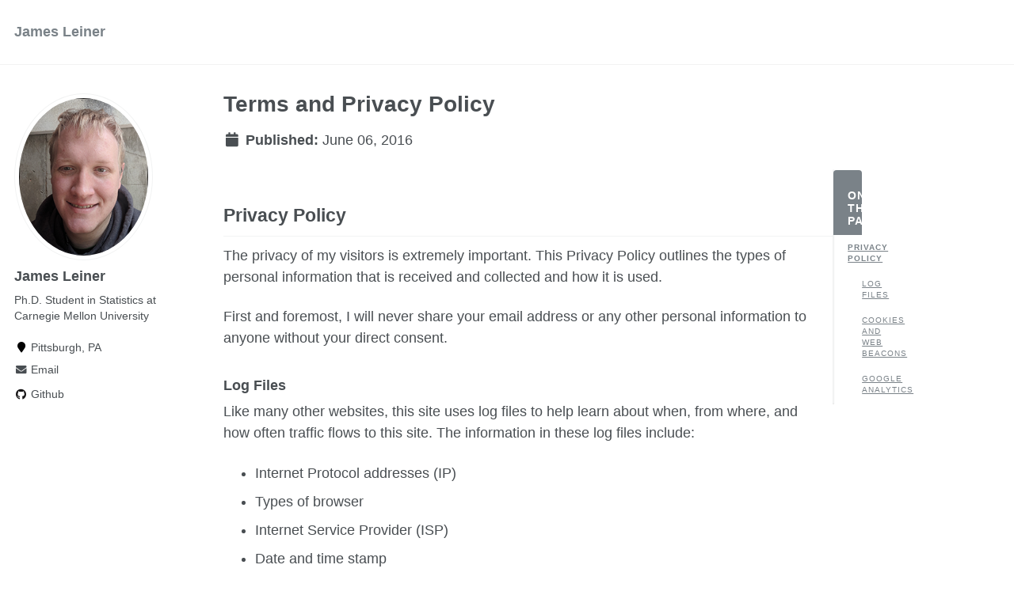

--- FILE ---
content_type: text/html; charset=utf-8
request_url: https://jamesleiner.github.io/terms/
body_size: 3098
content:
<!doctype html><html lang="en" class="no-js"><head><meta charset="utf-8"> <!-- begin SEO --><title>Terms and Privacy Policy - James Leiner</title><meta property="og:locale" content="en-US"><meta property="og:site_name" content="James Leiner"><meta property="og:title" content="Terms and Privacy Policy"><link rel="canonical" href="https://jamesleiner.github.io/terms/"><meta property="og:url" content="https://jamesleiner.github.io/terms/"> <script type="application/ld+json"> { "@context" : "http://schema.org", "@type" : "Person", "name" : "James Leiner", "url" : "https://jamesleiner.github.io", "sameAs" : null } </script> <!-- end SEO --><link href="https://jamesleiner.github.io/feed.xml" type="application/atom+xml" rel="alternate" title="James Leiner Feed"> <!-- http://t.co/dKP3o1e --><meta name="HandheldFriendly" content="True"><meta name="MobileOptimized" content="320"><meta name="viewport" content="width=device-width, initial-scale=1.0"> <script> document.documentElement.className = document.documentElement.className.replace(/\bno-js\b/g, '') + ' js '; </script> <!-- For all browsers --><link rel="stylesheet" href="https://jamesleiner.github.io/assets/css/main.css"><meta http-equiv="cleartype" content="on"> <!-- start custom head snippets --><link rel="apple-touch-icon" sizes="57x57" href="https://jamesleiner.github.io/images/apple-touch-icon-57x57.png?v=M44lzPylqQ"><link rel="apple-touch-icon" sizes="60x60" href="https://jamesleiner.github.io/images/apple-touch-icon-60x60.png?v=M44lzPylqQ"><link rel="apple-touch-icon" sizes="72x72" href="https://jamesleiner.github.io/images/apple-touch-icon-72x72.png?v=M44lzPylqQ"><link rel="apple-touch-icon" sizes="76x76" href="https://jamesleiner.github.io/images/apple-touch-icon-76x76.png?v=M44lzPylqQ"><link rel="apple-touch-icon" sizes="114x114" href="https://jamesleiner.github.io/images/apple-touch-icon-114x114.png?v=M44lzPylqQ"><link rel="apple-touch-icon" sizes="120x120" href="https://jamesleiner.github.io/images/apple-touch-icon-120x120.png?v=M44lzPylqQ"><link rel="apple-touch-icon" sizes="144x144" href="https://jamesleiner.github.io/images/apple-touch-icon-144x144.png?v=M44lzPylqQ"><link rel="apple-touch-icon" sizes="152x152" href="https://jamesleiner.github.io/images/apple-touch-icon-152x152.png?v=M44lzPylqQ"><link rel="apple-touch-icon" sizes="180x180" href="https://jamesleiner.github.io/images/apple-touch-icon-180x180.png?v=M44lzPylqQ"><link rel="icon" type="image/png" href="https://jamesleiner.github.io/images/favicon-32x32.png?v=M44lzPylqQ" sizes="32x32"><link rel="icon" type="image/png" href="https://jamesleiner.github.io/images/android-chrome-192x192.png?v=M44lzPylqQ" sizes="192x192"><link rel="icon" type="image/png" href="https://jamesleiner.github.io/images/favicon-96x96.png?v=M44lzPylqQ" sizes="96x96"><link rel="icon" type="image/png" href="https://jamesleiner.github.io/images/favicon-16x16.png?v=M44lzPylqQ" sizes="16x16"><link rel="manifest" href="https://jamesleiner.github.io/images/manifest.json?v=M44lzPylqQ"><link rel="mask-icon" href="https://jamesleiner.github.io/images/safari-pinned-tab.svg?v=M44lzPylqQ" color="#000000"><link rel="shortcut icon" href="/images/favicon.ico?v=M44lzPylqQ"><meta name="msapplication-TileColor" content="#000000"><meta name="msapplication-TileImage" content="https://jamesleiner.github.io/images/mstile-144x144.png?v=M44lzPylqQ"><meta name="msapplication-config" content="https://jamesleiner.github.io/images/browserconfig.xml?v=M44lzPylqQ"><meta name="theme-color" content="#ffffff"><link rel="stylesheet" href="https://jamesleiner.github.io/assets/css/academicons.css"/> <script type="text/x-mathjax-config"> MathJax.Hub.Config({ TeX: { equationNumbers: { autoNumber: "all" } } }); </script> <script type="text/x-mathjax-config"> MathJax.Hub.Config({ tex2jax: { inlineMath: [ ['$','$'], ["\\(","\\)"] ], processEscapes: true } }); </script> <script src='https://cdnjs.cloudflare.com/ajax/libs/mathjax/2.7.4/latest.js?config=TeX-MML-AM_CHTML' async></script> <!-- end custom head snippets --></head><body> <!--[if lt IE 9]><div class="notice--danger align-center" style="margin: 0;">You are using an <strong>outdated</strong> browser. Please <a href="http://browsehappy.com/">upgrade your browser</a> to improve your experience.</div><![endif]--><div class="masthead"><div class="masthead__inner-wrap"><div class="masthead__menu"><nav id="site-nav" class="greedy-nav"> <button><div class="navicon"></div></button><ul class="visible-links"><li class="masthead__menu-item masthead__menu-item--lg"><a href="https://jamesleiner.github.io/">James Leiner</a></li></ul><ul class="hidden-links hidden"></ul></nav></div></div></div><div id="main" role="main"><div class="sidebar sticky"><div itemscope itemtype="http://schema.org/Person"><div class="author__avatar"> <img src="https://jamesleiner.github.io/images/profile.png" class="author__avatar" alt="James Leiner"></div><div class="author__content"><h3 class="author__name">James Leiner</h3><p class="author__bio">Ph.D. Student in Statistics at Carnegie Mellon University</p></div><div class="author__urls-wrapper"> <button class="btn btn--inverse">Follow</button><ul class="author__urls social-icons"><li><i class="fa fa-fw fa-map-marker" aria-hidden="true"></i> Pittsburgh, PA</li><li><a href="mailto:jleiner@stat.cmu.edu"><i class="fas fa-fw fa-envelope" aria-hidden="true"></i> Email</a></li><li><a href="https://github.com/jamesleiner"><i class="fab fa-fw fa-github" aria-hidden="true"></i> Github</a></li></ul></div></div></div><article class="page" itemscope itemtype="http://schema.org/CreativeWork"><meta itemprop="headline" content="Terms and Privacy Policy"><meta itemprop="dateModified" content="June 06, 2016"><div class="page__inner-wrap"><header><h1 class="page__title" itemprop="headline">Terms and Privacy Policy</h1><p class="page__date"><strong><i class="fa fa-fw fa-calendar" aria-hidden="true"></i> Published:</strong> <time datetime="2016-06-06">June 06, 2016</time></p></header><section class="page__content" itemprop="text"><aside class="sidebar__right"><nav class="toc"><header><h4 class="nav__title"><i class="fa fa-file-text"></i> On This Page</h4></header><ul class="toc__menu" id="markdown-toc"><li><a href="#privacy-policy" id="markdown-toc-privacy-policy">Privacy Policy</a><ul><li><a href="#log-files" id="markdown-toc-log-files">Log Files</a></li><li><a href="#cookies-and-web-beacons" id="markdown-toc-cookies-and-web-beacons">Cookies and Web Beacons</a><ul><li><a href="#google-analytics" id="markdown-toc-google-analytics">Google Analytics</a></li></ul></li></ul></li></ul></nav></aside><h2 id="privacy-policy">Privacy Policy</h2><p>The privacy of my visitors is extremely important. This Privacy Policy outlines the types of personal information that is received and collected and how it is used.</p><p>First and foremost, I will never share your email address or any other personal information to anyone without your direct consent.</p><h3 id="log-files">Log Files</h3><p>Like many other websites, this site uses log files to help learn about when, from where, and how often traffic flows to this site. The information in these log files include:</p><ul><li>Internet Protocol addresses (IP)</li><li>Types of browser</li><li>Internet Service Provider (ISP)</li><li>Date and time stamp</li><li>Referring and exit pages</li><li>Number of clicks</li></ul><p>All of this information is not linked to anything that is personally identifiable.</p><h3 id="cookies-and-web-beacons">Cookies and Web Beacons</h3><p>When you visit this site &#8220;convenience&#8221; cookies are stored on your computer when you submit a comment to help you log in faster to <a href="http://disqus.com">Disqus</a> the next time you leave a comment.</p><p>Third-party advertisers may also place and read cookies on your browser and/or use web beacons to collect information. This site has no access or control over these cookies. You should review the respective privacy policies on any and all third-party ad servers for more information regarding their practices and how to opt-out.</p><p>If you wish to disable cookies, you may do so through your web browser options. Instructions for doing so can be found on the specific web browsers&#8217; websites.</p><h4 id="google-analytics">Google Analytics</h4><p>Google Analytics is a web analytics tool I use to help understand how visitors engage with this website. It reports website trends using cookies and web beacons without identifying individual visitors. You can read <a href="http://www.google.com/analytics/learn/privacy.html">Google Analytics Privacy Policy</a>.</p></section><footer class="page__meta"></footer></div></article></div><div class="page__footer"><footer><div class="page__footer-follow"><ul class="social-icons"><li><strong>Follow:</strong></li><li><a href="http://github.com/jamesleiner"><i class="fab fa-github" aria-hidden="true"></i> GitHub</a></li><li><a href="https://jamesleiner.github.io/feed.xml"><i class="fa fa-fw fa-rss-square" aria-hidden="true"></i> Feed</a></li></ul></div><div class="page__footer-copyright">&copy; 2025 James Leiner. Powered by <a href="http://jekyllrb.com" rel="nofollow">Jekyll</a> &amp; <a href="https://github.com/academicpages/academicpages.github.io">AcademicPages</a>, a fork of <a href="https://mademistakes.com/work/minimal-mistakes-jekyll-theme/" rel="nofollow">Minimal Mistakes</a>.</div></footer></div><script src="https://jamesleiner.github.io/assets/js/main.min.js"></script> <script> (function(i,s,o,g,r,a,m){i['GoogleAnalyticsObject']=r;i[r]=i[r]||function(){ (i[r].q=i[r].q||[]).push(arguments)},i[r].l=1*new Date();a=s.createElement(o), m=s.getElementsByTagName(o)[0];a.async=1;a.src=g;m.parentNode.insertBefore(a,m) })(window,document,'script','//www.google-analytics.com/analytics.js','ga'); ga('create', '', 'auto'); ga('send', 'pageview'); </script></body></html>


--- FILE ---
content_type: application/javascript; charset=utf-8
request_url: https://jamesleiner.github.io/assets/js/main.min.js
body_size: 44921
content:
function updateNav(){var e=$btn.hasClass("hidden")?$nav.width():$nav.width()-$btn.width()-30;$vlinks.width()>e?(breaks.push($vlinks.width()),$vlinks.children().last().prependTo($hlinks),$btn.hasClass("hidden")&&$btn.removeClass("hidden")):(e>breaks[breaks.length-1]&&($hlinks.children().first().appendTo($vlinks),breaks.pop()),breaks.length<1&&($btn.addClass("hidden"),$hlinks.addClass("hidden"))),$btn.attr("count",breaks.length),$vlinks.width()>e&&updateNav()}!function(e,t){"object"==typeof module&&"object"==typeof module.exports?module.exports=e.document?t(e,!0):function(e){if(!e.document)throw new Error("jQuery requires a window with a document");return t(e)}:t(e)}("undefined"!=typeof window?window:this,function(e,t){function n(e){var t=!!e&&"length"in e&&e.length,n=pe.type(e);return"function"!==n&&!pe.isWindow(e)&&("array"===n||0===t||"number"==typeof t&&t>0&&t-1 in e)}function i(e,t,n){if(pe.isFunction(t))return pe.grep(e,function(e,i){return!!t.call(e,i,e)!==n});if(t.nodeType)return pe.grep(e,function(e){return e===t!==n});if("string"==typeof t){if(Te.test(t))return pe.filter(t,e,n);t=pe.filter(t,e)}return pe.grep(e,function(e){return pe.inArray(e,t)>-1!==n})}function r(e,t){do e=e[t];while(e&&1!==e.nodeType);return e}function o(e){var t={};return pe.each(e.match(Ae)||[],function(e,n){t[n]=!0}),t}function a(){ie.addEventListener?(ie.removeEventListener("DOMContentLoaded",s),e.removeEventListener("load",s)):(ie.detachEvent("onreadystatechange",s),e.detachEvent("onload",s))}function s(){(ie.addEventListener||"load"===e.event.type||"complete"===ie.readyState)&&(a(),pe.ready())}function l(e,t,n){if(void 0===n&&1===e.nodeType){var i="data-"+t.replace(He,"-$1").toLowerCase();if(n=e.getAttribute(i),"string"==typeof n){try{n="true"===n||"false"!==n&&("null"===n?null:+n+""===n?+n:Ie.test(n)?pe.parseJSON(n):n)}catch(e){}pe.data(e,t,n)}else n=void 0}return n}function u(e){var t;for(t in e)if(("data"!==t||!pe.isEmptyObject(e[t]))&&"toJSON"!==t)return!1;return!0}function c(e,t,n,i){if(De(e)){var r,o,a=pe.expando,s=e.nodeType,l=s?pe.cache:e,u=s?e[a]:e[a]&&a;if(u&&l[u]&&(i||l[u].data)||void 0!==n||"string"!=typeof t)return u||(u=s?e[a]=ne.pop()||pe.guid++:a),l[u]||(l[u]=s?{}:{toJSON:pe.noop}),"object"!=typeof t&&"function"!=typeof t||(i?l[u]=pe.extend(l[u],t):l[u].data=pe.extend(l[u].data,t)),o=l[u],i||(o.data||(o.data={}),o=o.data),void 0!==n&&(o[pe.camelCase(t)]=n),"string"==typeof t?(r=o[t],null==r&&(r=o[pe.camelCase(t)])):r=o,r}}function d(e,t,n){if(De(e)){var i,r,o=e.nodeType,a=o?pe.cache:e,s=o?e[pe.expando]:pe.expando;if(a[s]){if(t&&(i=n?a[s]:a[s].data)){pe.isArray(t)?t=t.concat(pe.map(t,pe.camelCase)):t in i?t=[t]:(t=pe.camelCase(t),t=t in i?[t]:t.split(" ")),r=t.length;for(;r--;)delete i[t[r]];if(n?!u(i):!pe.isEmptyObject(i))return}(n||(delete a[s].data,u(a[s])))&&(o?pe.cleanData([e],!0):de.deleteExpando||a!=a.window?delete a[s]:a[s]=void 0)}}}function f(e,t,n,i){var r,o=1,a=20,s=i?function(){return i.cur()}:function(){return pe.css(e,t,"")},l=s(),u=n&&n[3]||(pe.cssNumber[t]?"":"px"),c=(pe.cssNumber[t]||"px"!==u&&+l)&&Me.exec(pe.css(e,t));if(c&&c[3]!==u){u=u||c[3],n=n||[],c=+l||1;do o=o||".5",c/=o,pe.style(e,t,c+u);while(o!==(o=s()/l)&&1!==o&&--a)}return n&&(c=+c||+l||0,r=n[1]?c+(n[1]+1)*n[2]:+n[2],i&&(i.unit=u,i.start=c,i.end=r)),r}function p(e){var t=We.split("|"),n=e.createDocumentFragment();if(n.createElement)for(;t.length;)n.createElement(t.pop());return n}function h(e,t){var n,i,r=0,o="undefined"!=typeof e.getElementsByTagName?e.getElementsByTagName(t||"*"):"undefined"!=typeof e.querySelectorAll?e.querySelectorAll(t||"*"):void 0;if(!o)for(o=[],n=e.childNodes||e;null!=(i=n[r]);r++)!t||pe.nodeName(i,t)?o.push(i):pe.merge(o,h(i,t));return void 0===t||t&&pe.nodeName(e,t)?pe.merge([e],o):o}function m(e,t){for(var n,i=0;null!=(n=e[i]);i++)pe._data(n,"globalEval",!t||pe._data(t[i],"globalEval"))}function g(e){qe.test(e.type)&&(e.defaultChecked=e.checked)}function v(e,t,n,i,r){for(var o,a,s,l,u,c,d,f=e.length,v=p(t),y=[],b=0;f>b;b++)if(a=e[b],a||0===a)if("object"===pe.type(a))pe.merge(y,a.nodeType?[a]:a);else if(Ye.test(a)){for(l=l||v.appendChild(t.createElement("div")),u=($e.exec(a)||["",""])[1].toLowerCase(),d=Xe[u]||Xe._default,l.innerHTML=d[1]+pe.htmlPrefilter(a)+d[2],o=d[0];o--;)l=l.lastChild;if(!de.leadingWhitespace&&Re.test(a)&&y.push(t.createTextNode(Re.exec(a)[0])),!de.tbody)for(a="table"!==u||Ue.test(a)?"<table>"!==d[1]||Ue.test(a)?0:l:l.firstChild,o=a&&a.childNodes.length;o--;)pe.nodeName(c=a.childNodes[o],"tbody")&&!c.childNodes.length&&a.removeChild(c);for(pe.merge(y,l.childNodes),l.textContent="";l.firstChild;)l.removeChild(l.firstChild);l=v.lastChild}else y.push(t.createTextNode(a));for(l&&v.removeChild(l),de.appendChecked||pe.grep(h(y,"input"),g),b=0;a=y[b++];)if(i&&pe.inArray(a,i)>-1)r&&r.push(a);else if(s=pe.contains(a.ownerDocument,a),l=h(v.appendChild(a),"script"),s&&m(l),n)for(o=0;a=l[o++];)ze.test(a.type||"")&&n.push(a);return l=null,v}function y(){return!0}function b(){return!1}function x(){try{return ie.activeElement}catch(e){}}function w(e,t,n,i,r,o){var a,s;if("object"==typeof t){"string"!=typeof n&&(i=i||n,n=void 0);for(s in t)w(e,s,n,i,t[s],o);return e}if(null==i&&null==r?(r=n,i=n=void 0):null==r&&("string"==typeof n?(r=i,i=void 0):(r=i,i=n,n=void 0)),r===!1)r=b;else if(!r)return e;return 1===o&&(a=r,r=function(e){return pe().off(e),a.apply(this,arguments)},r.guid=a.guid||(a.guid=pe.guid++)),e.each(function(){pe.event.add(this,t,r,i,n)})}function C(e,t){return pe.nodeName(e,"table")&&pe.nodeName(11!==t.nodeType?t:t.firstChild,"tr")?e.getElementsByTagName("tbody")[0]||e.appendChild(e.ownerDocument.createElement("tbody")):e}function T(e){return e.type=(null!==pe.find.attr(e,"type"))+"/"+e.type,e}function k(e){var t=rt.exec(e.type);return t?e.type=t[1]:e.removeAttribute("type"),e}function E(e,t){if(1===t.nodeType&&pe.hasData(e)){var n,i,r,o=pe._data(e),a=pe._data(t,o),s=o.events;if(s){delete a.handle,a.events={};for(n in s)for(i=0,r=s[n].length;r>i;i++)pe.event.add(t,n,s[n][i])}a.data&&(a.data=pe.extend({},a.data))}}function S(e,t){var n,i,r;if(1===t.nodeType){if(n=t.nodeName.toLowerCase(),!de.noCloneEvent&&t[pe.expando]){r=pe._data(t);for(i in r.events)pe.removeEvent(t,i,r.handle);t.removeAttribute(pe.expando)}"script"===n&&t.text!==e.text?(T(t).text=e.text,k(t)):"object"===n?(t.parentNode&&(t.outerHTML=e.outerHTML),de.html5Clone&&e.innerHTML&&!pe.trim(t.innerHTML)&&(t.innerHTML=e.innerHTML)):"input"===n&&qe.test(e.type)?(t.defaultChecked=t.checked=e.checked,t.value!==e.value&&(t.value=e.value)):"option"===n?t.defaultSelected=t.selected=e.defaultSelected:"input"!==n&&"textarea"!==n||(t.defaultValue=e.defaultValue)}}function N(e,t,n,i){t=oe.apply([],t);var r,o,a,s,l,u,c=0,d=e.length,f=d-1,p=t[0],m=pe.isFunction(p);if(m||d>1&&"string"==typeof p&&!de.checkClone&&it.test(p))return e.each(function(r){var o=e.eq(r);m&&(t[0]=p.call(this,r,o.html())),N(o,t,n,i)});if(d&&(u=v(t,e[0].ownerDocument,!1,e,i),r=u.firstChild,1===u.childNodes.length&&(u=r),r||i)){for(s=pe.map(h(u,"script"),T),a=s.length;d>c;c++)o=u,c!==f&&(o=pe.clone(o,!0,!0),a&&pe.merge(s,h(o,"script"))),n.call(e[c],o,c);if(a)for(l=s[s.length-1].ownerDocument,pe.map(s,k),c=0;a>c;c++)o=s[c],ze.test(o.type||"")&&!pe._data(o,"globalEval")&&pe.contains(l,o)&&(o.src?pe._evalUrl&&pe._evalUrl(o.src):pe.globalEval((o.text||o.textContent||o.innerHTML||"").replace(ot,"")));u=r=null}return e}function L(e,t,n){for(var i,r=t?pe.filter(t,e):e,o=0;null!=(i=r[o]);o++)n||1!==i.nodeType||pe.cleanData(h(i)),i.parentNode&&(n&&pe.contains(i.ownerDocument,i)&&m(h(i,"script")),i.parentNode.removeChild(i));return e}function A(e,t){var n=pe(t.createElement(e)).appendTo(t.body),i=pe.css(n[0],"display");return n.detach(),i}function j(e){var t=ie,n=ut[e];return n||(n=A(e,t),"none"!==n&&n||(lt=(lt||pe("<iframe frameborder='0' width='0' height='0'/>")).appendTo(t.documentElement),t=(lt[0].contentWindow||lt[0].contentDocument).document,t.write(),t.close(),n=A(e,t),lt.detach()),ut[e]=n),n}function _(e,t){return{get:function(){return e()?void delete this.get:(this.get=t).apply(this,arguments)}}}function D(e){if(e in kt)return e;for(var t=e.charAt(0).toUpperCase()+e.slice(1),n=Tt.length;n--;)if(e=Tt[n]+t,e in kt)return e}function I(e,t){for(var n,i,r,o=[],a=0,s=e.length;s>a;a++)i=e[a],i.style&&(o[a]=pe._data(i,"olddisplay"),n=i.style.display,t?(o[a]||"none"!==n||(i.style.display=""),""===i.style.display&&Be(i)&&(o[a]=pe._data(i,"olddisplay",j(i.nodeName)))):(r=Be(i),(n&&"none"!==n||!r)&&pe._data(i,"olddisplay",r?n:pe.css(i,"display"))));for(a=0;s>a;a++)i=e[a],i.style&&(t&&"none"!==i.style.display&&""!==i.style.display||(i.style.display=t?o[a]||"":"none"));return e}function H(e,t,n){var i=xt.exec(t);return i?Math.max(0,i[1]-(n||0))+(i[2]||"px"):t}function O(e,t,n,i,r){for(var o=n===(i?"border":"content")?4:"width"===t?1:0,a=0;4>o;o+=2)"margin"===n&&(a+=pe.css(e,n+Pe[o],!0,r)),i?("content"===n&&(a-=pe.css(e,"padding"+Pe[o],!0,r)),"margin"!==n&&(a-=pe.css(e,"border"+Pe[o]+"Width",!0,r))):(a+=pe.css(e,"padding"+Pe[o],!0,r),"padding"!==n&&(a+=pe.css(e,"border"+Pe[o]+"Width",!0,r)));return a}function M(e,t,n){var i=!0,r="width"===t?e.offsetWidth:e.offsetHeight,o=ht(e),a=de.boxSizing&&"border-box"===pe.css(e,"boxSizing",!1,o);if(0>=r||null==r){if(r=mt(e,t,o),(0>r||null==r)&&(r=e.style[t]),dt.test(r))return r;i=a&&(de.boxSizingReliable()||r===e.style[t]),r=parseFloat(r)||0}return r+O(e,t,n||(a?"border":"content"),i,o)+"px"}function P(e,t,n,i,r){return new P.prototype.init(e,t,n,i,r)}function B(){return e.setTimeout(function(){Et=void 0}),Et=pe.now()}function F(e,t){var n,i={height:e},r=0;for(t=t?1:0;4>r;r+=2-t)n=Pe[r],i["margin"+n]=i["padding"+n]=e;return t&&(i.opacity=i.width=e),i}function q(e,t,n){for(var i,r=(R.tweeners[t]||[]).concat(R.tweeners["*"]),o=0,a=r.length;a>o;o++)if(i=r[o].call(n,t,e))return i}function $(e,t,n){var i,r,o,a,s,l,u,c,d=this,f={},p=e.style,h=e.nodeType&&Be(e),m=pe._data(e,"fxshow");n.queue||(s=pe._queueHooks(e,"fx"),null==s.unqueued&&(s.unqueued=0,l=s.empty.fire,s.empty.fire=function(){s.unqueued||l()}),s.unqueued++,d.always(function(){d.always(function(){s.unqueued--,pe.queue(e,"fx").length||s.empty.fire()})})),1===e.nodeType&&("height"in t||"width"in t)&&(n.overflow=[p.overflow,p.overflowX,p.overflowY],u=pe.css(e,"display"),c="none"===u?pe._data(e,"olddisplay")||j(e.nodeName):u,"inline"===c&&"none"===pe.css(e,"float")&&(de.inlineBlockNeedsLayout&&"inline"!==j(e.nodeName)?p.zoom=1:p.display="inline-block")),n.overflow&&(p.overflow="hidden",de.shrinkWrapBlocks()||d.always(function(){p.overflow=n.overflow[0],p.overflowX=n.overflow[1],p.overflowY=n.overflow[2]}));for(i in t)if(r=t[i],Nt.exec(r)){if(delete t[i],o=o||"toggle"===r,r===(h?"hide":"show")){if("show"!==r||!m||void 0===m[i])continue;h=!0}f[i]=m&&m[i]||pe.style(e,i)}else u=void 0;if(pe.isEmptyObject(f))"inline"===("none"===u?j(e.nodeName):u)&&(p.display=u);else{m?"hidden"in m&&(h=m.hidden):m=pe._data(e,"fxshow",{}),o&&(m.hidden=!h),h?pe(e).show():d.done(function(){pe(e).hide()}),d.done(function(){var t;pe._removeData(e,"fxshow");for(t in f)pe.style(e,t,f[t])});for(i in f)a=q(h?m[i]:0,i,d),i in m||(m[i]=a.start,h&&(a.end=a.start,a.start="width"===i||"height"===i?1:0))}}function z(e,t){var n,i,r,o,a;for(n in e)if(i=pe.camelCase(n),r=t[i],o=e[n],pe.isArray(o)&&(r=o[1],o=e[n]=o[0]),n!==i&&(e[i]=o,delete e[n]),a=pe.cssHooks[i],a&&"expand"in a){o=a.expand(o),delete e[i];for(n in o)n in e||(e[n]=o[n],t[n]=r)}else t[i]=r}function R(e,t,n){var i,r,o=0,a=R.prefilters.length,s=pe.Deferred().always(function(){delete l.elem}),l=function(){if(r)return!1;for(var t=Et||B(),n=Math.max(0,u.startTime+u.duration-t),i=n/u.duration||0,o=1-i,a=0,l=u.tweens.length;l>a;a++)u.tweens[a].run(o);return s.notifyWith(e,[u,o,n]),1>o&&l?n:(s.resolveWith(e,[u]),!1)},u=s.promise({elem:e,props:pe.extend({},t),opts:pe.extend(!0,{specialEasing:{},easing:pe.easing._default},n),originalProperties:t,originalOptions:n,startTime:Et||B(),duration:n.duration,tweens:[],createTween:function(t,n){var i=pe.Tween(e,u.opts,t,n,u.opts.specialEasing[t]||u.opts.easing);return u.tweens.push(i),i},stop:function(t){var n=0,i=t?u.tweens.length:0;if(r)return this;for(r=!0;i>n;n++)u.tweens[n].run(1);return t?(s.notifyWith(e,[u,1,0]),s.resolveWith(e,[u,t])):s.rejectWith(e,[u,t]),this}}),c=u.props;for(z(c,u.opts.specialEasing);a>o;o++)if(i=R.prefilters[o].call(u,e,c,u.opts))return pe.isFunction(i.stop)&&(pe._queueHooks(u.elem,u.opts.queue).stop=pe.proxy(i.stop,i)),i;return pe.map(c,q,u),pe.isFunction(u.opts.start)&&u.opts.start.call(e,u),pe.fx.timer(pe.extend(l,{elem:e,anim:u,queue:u.opts.queue})),u.progress(u.opts.progress).done(u.opts.done,u.opts.complete).fail(u.opts.fail).always(u.opts.always)}function W(e){return pe.attr(e,"class")||""}function X(e){return function(t,n){"string"!=typeof t&&(n=t,t="*");var i,r=0,o=t.toLowerCase().match(Ae)||[];if(pe.isFunction(n))for(;i=o[r++];)"+"===i.charAt(0)?(i=i.slice(1)||"*",(e[i]=e[i]||[]).unshift(n)):(e[i]=e[i]||[]).push(n)}}function Y(e,t,n,i){function r(s){var l;return o[s]=!0,pe.each(e[s]||[],function(e,s){var u=s(t,n,i);return"string"!=typeof u||a||o[u]?a?!(l=u):void 0:(t.dataTypes.unshift(u),r(u),!1)}),l}var o={},a=e===Jt;return r(t.dataTypes[0])||!o["*"]&&r("*")}function U(e,t){var n,i,r=pe.ajaxSettings.flatOptions||{};for(i in t)void 0!==t[i]&&((r[i]?e:n||(n={}))[i]=t[i]);return n&&pe.extend(!0,e,n),e}function V(e,t,n){for(var i,r,o,a,s=e.contents,l=e.dataTypes;"*"===l[0];)l.shift(),void 0===r&&(r=e.mimeType||t.getResponseHeader("Content-Type"));if(r)for(a in s)if(s[a]&&s[a].test(r)){l.unshift(a);break}if(l[0]in n)o=l[0];else{for(a in n){if(!l[0]||e.converters[a+" "+l[0]]){o=a;break}i||(i=a)}o=o||i}return o?(o!==l[0]&&l.unshift(o),n[o]):void 0}function G(e,t,n,i){var r,o,a,s,l,u={},c=e.dataTypes.slice();if(c[1])for(a in e.converters)u[a.toLowerCase()]=e.converters[a];for(o=c.shift();o;)if(e.responseFields[o]&&(n[e.responseFields[o]]=t),!l&&i&&e.dataFilter&&(t=e.dataFilter(t,e.dataType)),l=o,o=c.shift())if("*"===o)o=l;else if("*"!==l&&l!==o){if(a=u[l+" "+o]||u["* "+o],!a)for(r in u)if(s=r.split(" "),s[1]===o&&(a=u[l+" "+s[0]]||u["* "+s[0]])){a===!0?a=u[r]:u[r]!==!0&&(o=s[0],c.unshift(s[1]));break}if(a!==!0)if(a&&e.throws)t=a(t);else try{t=a(t)}catch(e){return{state:"parsererror",error:a?e:"No conversion from "+l+" to "+o}}}return{state:"success",data:t}}function Q(e){return e.style&&e.style.display||pe.css(e,"display")}function Z(e){if(!pe.contains(e.ownerDocument||ie,e))return!0;for(;e&&1===e.nodeType;){if("none"===Q(e)||"hidden"===e.type)return!0;e=e.parentNode}return!1}function J(e,t,n,i){var r;if(pe.isArray(t))pe.each(t,function(t,r){n||rn.test(e)?i(e,r):J(e+"["+("object"==typeof r&&null!=r?t:"")+"]",r,n,i)});else if(n||"object"!==pe.type(t))i(e,t);else for(r in t)J(e+"["+r+"]",t[r],n,i)}function K(){try{return new e.XMLHttpRequest}catch(e){}}function ee(){try{return new e.ActiveXObject("Microsoft.XMLHTTP")}catch(e){}}function te(e){return pe.isWindow(e)?e:9===e.nodeType&&(e.defaultView||e.parentWindow)}var ne=[],ie=e.document,re=ne.slice,oe=ne.concat,ae=ne.push,se=ne.indexOf,le={},ue=le.toString,ce=le.hasOwnProperty,de={},fe="1.12.4",pe=function(e,t){return new pe.fn.init(e,t)},he=/^[\s\uFEFF\xA0]+|[\s\uFEFF\xA0]+$/g,me=/^-ms-/,ge=/-([\da-z])/gi,ve=function(e,t){return t.toUpperCase()};pe.fn=pe.prototype={jquery:fe,constructor:pe,selector:"",length:0,toArray:function(){return re.call(this)},get:function(e){return null!=e?0>e?this[e+this.length]:this[e]:re.call(this)},pushStack:function(e){var t=pe.merge(this.constructor(),e);return t.prevObject=this,t.context=this.context,t},each:function(e){return pe.each(this,e)},map:function(e){return this.pushStack(pe.map(this,function(t,n){return e.call(t,n,t)}))},slice:function(){return this.pushStack(re.apply(this,arguments))},first:function(){return this.eq(0)},last:function(){return this.eq(-1)},eq:function(e){var t=this.length,n=+e+(0>e?t:0);return this.pushStack(n>=0&&t>n?[this[n]]:[])},end:function(){return this.prevObject||this.constructor()},push:ae,sort:ne.sort,splice:ne.splice},pe.extend=pe.fn.extend=function(){var e,t,n,i,r,o,a=arguments[0]||{},s=1,l=arguments.length,u=!1;for("boolean"==typeof a&&(u=a,a=arguments[s]||{},s++),"object"==typeof a||pe.isFunction(a)||(a={}),s===l&&(a=this,s--);l>s;s++)if(null!=(r=arguments[s]))for(i in r)e=a[i],n=r[i],a!==n&&(u&&n&&(pe.isPlainObject(n)||(t=pe.isArray(n)))?(t?(t=!1,o=e&&pe.isArray(e)?e:[]):o=e&&pe.isPlainObject(e)?e:{},a[i]=pe.extend(u,o,n)):void 0!==n&&(a[i]=n));return a},pe.extend({expando:"jQuery"+(fe+Math.random()).replace(/\D/g,""),isReady:!0,error:function(e){throw new Error(e)},noop:function(){},isFunction:function(e){return"function"===pe.type(e)},isArray:Array.isArray||function(e){return"array"===pe.type(e)},isWindow:function(e){return null!=e&&e==e.window},isNumeric:function(e){var t=e&&e.toString();return!pe.isArray(e)&&t-parseFloat(t)+1>=0},isEmptyObject:function(e){var t;for(t in e)return!1;return!0},isPlainObject:function(e){var t;if(!e||"object"!==pe.type(e)||e.nodeType||pe.isWindow(e))return!1;try{if(e.constructor&&!ce.call(e,"constructor")&&!ce.call(e.constructor.prototype,"isPrototypeOf"))return!1}catch(e){return!1}if(!de.ownFirst)for(t in e)return ce.call(e,t);for(t in e);return void 0===t||ce.call(e,t)},type:function(e){return null==e?e+"":"object"==typeof e||"function"==typeof e?le[ue.call(e)]||"object":typeof e},globalEval:function(t){t&&pe.trim(t)&&(e.execScript||function(t){e.eval.call(e,t)})(t)},camelCase:function(e){return e.replace(me,"ms-").replace(ge,ve)},nodeName:function(e,t){return e.nodeName&&e.nodeName.toLowerCase()===t.toLowerCase()},each:function(e,t){var i,r=0;if(n(e))for(i=e.length;i>r&&t.call(e[r],r,e[r])!==!1;r++);else for(r in e)if(t.call(e[r],r,e[r])===!1)break;return e},trim:function(e){return null==e?"":(e+"").replace(he,"")},makeArray:function(e,t){var i=t||[];return null!=e&&(n(Object(e))?pe.merge(i,"string"==typeof e?[e]:e):ae.call(i,e)),i},inArray:function(e,t,n){var i;if(t){if(se)return se.call(t,e,n);for(i=t.length,n=n?0>n?Math.max(0,i+n):n:0;i>n;n++)if(n in t&&t[n]===e)return n}return-1},merge:function(e,t){for(var n=+t.length,i=0,r=e.length;n>i;)e[r++]=t[i++];if(n!==n)for(;void 0!==t[i];)e[r++]=t[i++];return e.length=r,e},grep:function(e,t,n){for(var i,r=[],o=0,a=e.length,s=!n;a>o;o++)i=!t(e[o],o),i!==s&&r.push(e[o]);return r},map:function(e,t,i){var r,o,a=0,s=[];if(n(e))for(r=e.length;r>a;a++)o=t(e[a],a,i),null!=o&&s.push(o);else for(a in e)o=t(e[a],a,i),null!=o&&s.push(o);return oe.apply([],s)},guid:1,proxy:function(e,t){var n,i,r;return"string"==typeof t&&(r=e[t],t=e,e=r),pe.isFunction(e)?(n=re.call(arguments,2),i=function(){return e.apply(t||this,n.concat(re.call(arguments)))},i.guid=e.guid=e.guid||pe.guid++,i):void 0},now:function(){return+new Date},support:de}),"function"==typeof Symbol&&(pe.fn[Symbol.iterator]=ne[Symbol.iterator]),pe.each("Boolean Number String Function Array Date RegExp Object Error Symbol".split(" "),function(e,t){le["[object "+t+"]"]=t.toLowerCase()});var ye=function(e){function t(e,t,n,i){var r,o,a,s,l,u,d,p,h=t&&t.ownerDocument,m=t?t.nodeType:9;if(n=n||[],"string"!=typeof e||!e||1!==m&&9!==m&&11!==m)return n;if(!i&&((t?t.ownerDocument||t:q)!==D&&_(t),t=t||D,H)){if(11!==m&&(u=ve.exec(e)))if(r=u[1]){if(9===m){if(!(a=t.getElementById(r)))return n;if(a.id===r)return n.push(a),n}else if(h&&(a=h.getElementById(r))&&B(t,a)&&a.id===r)return n.push(a),n}else{if(u[2])return J.apply(n,t.getElementsByTagName(e)),n;if((r=u[3])&&w.getElementsByClassName&&t.getElementsByClassName)return J.apply(n,t.getElementsByClassName(r)),n}if(w.qsa&&!X[e+" "]&&(!O||!O.test(e))){if(1!==m)h=t,p=e;else if("object"!==t.nodeName.toLowerCase()){for((s=t.getAttribute("id"))?s=s.replace(be,"\\$&"):t.setAttribute("id",s=F),d=E(e),o=d.length,l=fe.test(s)?"#"+s:"[id='"+s+"']";o--;)d[o]=l+" "+f(d[o]);p=d.join(","),h=ye.test(e)&&c(t.parentNode)||t}if(p)try{return J.apply(n,h.querySelectorAll(p)),n}catch(e){}finally{s===F&&t.removeAttribute("id")}}}return N(e.replace(se,"$1"),t,n,i)}function n(){function e(n,i){return t.push(n+" ")>C.cacheLength&&delete e[t.shift()],e[n+" "]=i}var t=[];return e}function i(e){return e[F]=!0,e}function r(e){var t=D.createElement("div");try{return!!e(t)}catch(e){return!1}finally{t.parentNode&&t.parentNode.removeChild(t),t=null}}function o(e,t){for(var n=e.split("|"),i=n.length;i--;)C.attrHandle[n[i]]=t}function a(e,t){var n=t&&e,i=n&&1===e.nodeType&&1===t.nodeType&&(~t.sourceIndex||U)-(~e.sourceIndex||U);if(i)return i;if(n)for(;n=n.nextSibling;)if(n===t)return-1;return e?1:-1}function s(e){return function(t){var n=t.nodeName.toLowerCase();return"input"===n&&t.type===e}}function l(e){return function(t){var n=t.nodeName.toLowerCase();return("input"===n||"button"===n)&&t.type===e}}function u(e){return i(function(t){return t=+t,i(function(n,i){for(var r,o=e([],n.length,t),a=o.length;a--;)n[r=o[a]]&&(n[r]=!(i[r]=n[r]))})})}function c(e){return e&&"undefined"!=typeof e.getElementsByTagName&&e}function d(){}function f(e){for(var t=0,n=e.length,i="";n>t;t++)i+=e[t].value;return i}function p(e,t,n){var i=t.dir,r=n&&"parentNode"===i,o=z++;return t.first?function(t,n,o){for(;t=t[i];)if(1===t.nodeType||r)return e(t,n,o)}:function(t,n,a){var s,l,u,c=[$,o];if(a){for(;t=t[i];)if((1===t.nodeType||r)&&e(t,n,a))return!0}else for(;t=t[i];)if(1===t.nodeType||r){if(u=t[F]||(t[F]={}),l=u[t.uniqueID]||(u[t.uniqueID]={}),(s=l[i])&&s[0]===$&&s[1]===o)return c[2]=s[2];if(l[i]=c,c[2]=e(t,n,a))return!0}}}function h(e){return e.length>1?function(t,n,i){for(var r=e.length;r--;)if(!e[r](t,n,i))return!1;return!0}:e[0]}function m(e,n,i){for(var r=0,o=n.length;o>r;r++)t(e,n[r],i);return i}function g(e,t,n,i,r){for(var o,a=[],s=0,l=e.length,u=null!=t;l>s;s++)(o=e[s])&&(n&&!n(o,i,r)||(a.push(o),u&&t.push(s)));return a}function v(e,t,n,r,o,a){return r&&!r[F]&&(r=v(r)),o&&!o[F]&&(o=v(o,a)),i(function(i,a,s,l){var u,c,d,f=[],p=[],h=a.length,v=i||m(t||"*",s.nodeType?[s]:s,[]),y=!e||!i&&t?v:g(v,f,e,s,l),b=n?o||(i?e:h||r)?[]:a:y;if(n&&n(y,b,s,l),r)for(u=g(b,p),r(u,[],s,l),c=u.length;c--;)(d=u[c])&&(b[p[c]]=!(y[p[c]]=d));if(i){if(o||e){if(o){for(u=[],c=b.length;c--;)(d=b[c])&&u.push(y[c]=d);o(null,b=[],u,l)}for(c=b.length;c--;)(d=b[c])&&(u=o?ee(i,d):f[c])>-1&&(i[u]=!(a[u]=d))}}else b=g(b===a?b.splice(h,b.length):b),o?o(null,a,b,l):J.apply(a,b)})}function y(e){for(var t,n,i,r=e.length,o=C.relative[e[0].type],a=o||C.relative[" "],s=o?1:0,l=p(function(e){return e===t},a,!0),u=p(function(e){return ee(t,e)>-1},a,!0),c=[function(e,n,i){var r=!o&&(i||n!==L)||((t=n).nodeType?l(e,n,i):u(e,n,i));return t=null,r}];r>s;s++)if(n=C.relative[e[s].type])c=[p(h(c),n)];else{if(n=C.filter[e[s].type].apply(null,e[s].matches),n[F]){for(i=++s;r>i&&!C.relative[e[i].type];i++);return v(s>1&&h(c),s>1&&f(e.slice(0,s-1).concat({value:" "===e[s-2].type?"*":""})).replace(se,"$1"),n,i>s&&y(e.slice(s,i)),r>i&&y(e=e.slice(i)),r>i&&f(e))}c.push(n)}return h(c)}function b(e,n){var r=n.length>0,o=e.length>0,a=function(i,a,s,l,u){var c,d,f,p=0,h="0",m=i&&[],v=[],y=L,b=i||o&&C.find.TAG("*",u),x=$+=null==y?1:Math.random()||.1,w=b.length;for(u&&(L=a===D||a||u);h!==w&&null!=(c=b[h]);h++){if(o&&c){for(d=0,a||c.ownerDocument===D||(_(c),s=!H);f=e[d++];)if(f(c,a||D,s)){l.push(c);break}u&&($=x)}r&&((c=!f&&c)&&p--,i&&m.push(c))}if(p+=h,r&&h!==p){for(d=0;f=n[d++];)f(m,v,a,s);if(i){if(p>0)for(;h--;)m[h]||v[h]||(v[h]=Q.call(l));v=g(v)}J.apply(l,v),u&&!i&&v.length>0&&p+n.length>1&&t.uniqueSort(l)}return u&&($=x,L=y),m};return r?i(a):a}var x,w,C,T,k,E,S,N,L,A,j,_,D,I,H,O,M,P,B,F="sizzle"+1*new Date,q=e.document,$=0,z=0,R=n(),W=n(),X=n(),Y=function(e,t){return e===t&&(j=!0),0},U=1<<31,V={}.hasOwnProperty,G=[],Q=G.pop,Z=G.push,J=G.push,K=G.slice,ee=function(e,t){for(var n=0,i=e.length;i>n;n++)if(e[n]===t)return n;return-1},te="checked|selected|async|autofocus|autoplay|controls|defer|disabled|hidden|ismap|loop|multiple|open|readonly|required|scoped",ne="[\\x20\\t\\r\\n\\f]",ie="(?:\\\\.|[\\w-]|[^\\x00-\\xa0])+",re="\\["+ne+"*("+ie+")(?:"+ne+"*([*^$|!~]?=)"+ne+"*(?:'((?:\\\\.|[^\\\\'])*)'|\"((?:\\\\.|[^\\\\\"])*)\"|("+ie+"))|)"+ne+"*\\]",oe=":("+ie+")(?:\\((('((?:\\\\.|[^\\\\'])*)'|\"((?:\\\\.|[^\\\\\"])*)\")|((?:\\\\.|[^\\\\()[\\]]|"+re+")*)|.*)\\)|)",ae=new RegExp(ne+"+","g"),se=new RegExp("^"+ne+"+|((?:^|[^\\\\])(?:\\\\.)*)"+ne+"+$","g"),le=new RegExp("^"+ne+"*,"+ne+"*"),ue=new RegExp("^"+ne+"*([>+~]|"+ne+")"+ne+"*"),ce=new RegExp("="+ne+"*([^\\]'\"]*?)"+ne+"*\\]","g"),de=new RegExp(oe),fe=new RegExp("^"+ie+"$"),pe={ID:new RegExp("^#("+ie+")"),CLASS:new RegExp("^\\.("+ie+")"),TAG:new RegExp("^("+ie+"|[*])"),ATTR:new RegExp("^"+re),PSEUDO:new RegExp("^"+oe),CHILD:new RegExp("^:(only|first|last|nth|nth-last)-(child|of-type)(?:\\("+ne+"*(even|odd|(([+-]|)(\\d*)n|)"+ne+"*(?:([+-]|)"+ne+"*(\\d+)|))"+ne+"*\\)|)","i"),bool:new RegExp("^(?:"+te+")$","i"),needsContext:new RegExp("^"+ne+"*[>+~]|:(even|odd|eq|gt|lt|nth|first|last)(?:\\("+ne+"*((?:-\\d)?\\d*)"+ne+"*\\)|)(?=[^-]|$)","i")},he=/^(?:input|select|textarea|button)$/i,me=/^h\d$/i,ge=/^[^{]+\{\s*\[native \w/,ve=/^(?:#([\w-]+)|(\w+)|\.([\w-]+))$/,ye=/[+~]/,be=/'|\\/g,xe=new RegExp("\\\\([\\da-f]{1,6}"+ne+"?|("+ne+")|.)","ig"),we=function(e,t,n){var i="0x"+t-65536;return i!==i||n?t:0>i?String.fromCharCode(i+65536):String.fromCharCode(i>>10|55296,1023&i|56320)},Ce=function(){_()};try{J.apply(G=K.call(q.childNodes),q.childNodes),G[q.childNodes.length].nodeType}catch(e){J={apply:G.length?function(e,t){Z.apply(e,K.call(t))}:function(e,t){for(var n=e.length,i=0;e[n++]=t[i++];);e.length=n-1}}}w=t.support={},k=t.isXML=function(e){var t=e&&(e.ownerDocument||e).documentElement;return!!t&&"HTML"!==t.nodeName},_=t.setDocument=function(e){var t,n,i=e?e.ownerDocument||e:q;return i!==D&&9===i.nodeType&&i.documentElement?(D=i,I=D.documentElement,H=!k(D),(n=D.defaultView)&&n.top!==n&&(n.addEventListener?n.addEventListener("unload",Ce,!1):n.attachEvent&&n.attachEvent("onunload",Ce)),w.attributes=r(function(e){return e.className="i",!e.getAttribute("className")}),w.getElementsByTagName=r(function(e){return e.appendChild(D.createComment("")),!e.getElementsByTagName("*").length}),w.getElementsByClassName=ge.test(D.getElementsByClassName),w.getById=r(function(e){return I.appendChild(e).id=F,!D.getElementsByName||!D.getElementsByName(F).length}),w.getById?(C.find.ID=function(e,t){if("undefined"!=typeof t.getElementById&&H){var n=t.getElementById(e);return n?[n]:[]}},C.filter.ID=function(e){var t=e.replace(xe,we);return function(e){return e.getAttribute("id")===t}}):(delete C.find.ID,C.filter.ID=function(e){var t=e.replace(xe,we);return function(e){var n="undefined"!=typeof e.getAttributeNode&&e.getAttributeNode("id");return n&&n.value===t}}),C.find.TAG=w.getElementsByTagName?function(e,t){return"undefined"!=typeof t.getElementsByTagName?t.getElementsByTagName(e):w.qsa?t.querySelectorAll(e):void 0}:function(e,t){var n,i=[],r=0,o=t.getElementsByTagName(e);if("*"===e){for(;n=o[r++];)1===n.nodeType&&i.push(n);return i}return o},C.find.CLASS=w.getElementsByClassName&&function(e,t){return"undefined"!=typeof t.getElementsByClassName&&H?t.getElementsByClassName(e):void 0},M=[],O=[],(w.qsa=ge.test(D.querySelectorAll))&&(r(function(e){I.appendChild(e).innerHTML="<a id='"+F+"'></a><select id='"+F+"-\r\\' msallowcapture=''><option selected=''></option></select>",e.querySelectorAll("[msallowcapture^='']").length&&O.push("[*^$]="+ne+"*(?:''|\"\")"),e.querySelectorAll("[selected]").length||O.push("\\["+ne+"*(?:value|"+te+")"),e.querySelectorAll("[id~="+F+"-]").length||O.push("~="),e.querySelectorAll(":checked").length||O.push(":checked"),e.querySelectorAll("a#"+F+"+*").length||O.push(".#.+[+~]")}),r(function(e){var t=D.createElement("input");t.setAttribute("type","hidden"),e.appendChild(t).setAttribute("name","D"),e.querySelectorAll("[name=d]").length&&O.push("name"+ne+"*[*^$|!~]?="),e.querySelectorAll(":enabled").length||O.push(":enabled",":disabled"),e.querySelectorAll("*,:x"),O.push(",.*:")})),(w.matchesSelector=ge.test(P=I.matches||I.webkitMatchesSelector||I.mozMatchesSelector||I.oMatchesSelector||I.msMatchesSelector))&&r(function(e){w.disconnectedMatch=P.call(e,"div"),P.call(e,"[s!='']:x"),M.push("!=",oe)}),O=O.length&&new RegExp(O.join("|")),M=M.length&&new RegExp(M.join("|")),t=ge.test(I.compareDocumentPosition),B=t||ge.test(I.contains)?function(e,t){var n=9===e.nodeType?e.documentElement:e,i=t&&t.parentNode;return e===i||!(!i||1!==i.nodeType||!(n.contains?n.contains(i):e.compareDocumentPosition&&16&e.compareDocumentPosition(i)))}:function(e,t){if(t)for(;t=t.parentNode;)if(t===e)return!0;return!1},Y=t?function(e,t){if(e===t)return j=!0,0;var n=!e.compareDocumentPosition-!t.compareDocumentPosition;return n?n:(n=(e.ownerDocument||e)===(t.ownerDocument||t)?e.compareDocumentPosition(t):1,1&n||!w.sortDetached&&t.compareDocumentPosition(e)===n?e===D||e.ownerDocument===q&&B(q,e)?-1:t===D||t.ownerDocument===q&&B(q,t)?1:A?ee(A,e)-ee(A,t):0:4&n?-1:1)}:function(e,t){if(e===t)return j=!0,0;var n,i=0,r=e.parentNode,o=t.parentNode,s=[e],l=[t];if(!r||!o)return e===D?-1:t===D?1:r?-1:o?1:A?ee(A,e)-ee(A,t):0;if(r===o)return a(e,t);for(n=e;n=n.parentNode;)s.unshift(n);for(n=t;n=n.parentNode;)l.unshift(n);for(;s[i]===l[i];)i++;return i?a(s[i],l[i]):s[i]===q?-1:l[i]===q?1:0},D):D},t.matches=function(e,n){return t(e,null,null,n)},t.matchesSelector=function(e,n){if((e.ownerDocument||e)!==D&&_(e),n=n.replace(ce,"='$1']"),w.matchesSelector&&H&&!X[n+" "]&&(!M||!M.test(n))&&(!O||!O.test(n)))try{var i=P.call(e,n);if(i||w.disconnectedMatch||e.document&&11!==e.document.nodeType)return i}catch(e){}return t(n,D,null,[e]).length>0},t.contains=function(e,t){return(e.ownerDocument||e)!==D&&_(e),B(e,t)},t.attr=function(e,t){(e.ownerDocument||e)!==D&&_(e);var n=C.attrHandle[t.toLowerCase()],i=n&&V.call(C.attrHandle,t.toLowerCase())?n(e,t,!H):void 0;return void 0!==i?i:w.attributes||!H?e.getAttribute(t):(i=e.getAttributeNode(t))&&i.specified?i.value:null},t.error=function(e){throw new Error("Syntax error, unrecognized expression: "+e)},t.uniqueSort=function(e){var t,n=[],i=0,r=0;if(j=!w.detectDuplicates,A=!w.sortStable&&e.slice(0),e.sort(Y),j){for(;t=e[r++];)t===e[r]&&(i=n.push(r));for(;i--;)e.splice(n[i],1)}return A=null,e},T=t.getText=function(e){var t,n="",i=0,r=e.nodeType;if(r){if(1===r||9===r||11===r){if("string"==typeof e.textContent)return e.textContent;for(e=e.firstChild;e;e=e.nextSibling)n+=T(e)}else if(3===r||4===r)return e.nodeValue}else for(;t=e[i++];)n+=T(t);return n},C=t.selectors={cacheLength:50,createPseudo:i,match:pe,attrHandle:{},find:{},relative:{">":{dir:"parentNode",first:!0}," ":{dir:"parentNode"},"+":{dir:"previousSibling",first:!0},"~":{dir:"previousSibling"}},preFilter:{ATTR:function(e){return e[1]=e[1].replace(xe,we),e[3]=(e[3]||e[4]||e[5]||"").replace(xe,we),"~="===e[2]&&(e[3]=" "+e[3]+" "),e.slice(0,4)},CHILD:function(e){return e[1]=e[1].toLowerCase(),"nth"===e[1].slice(0,3)?(e[3]||t.error(e[0]),e[4]=+(e[4]?e[5]+(e[6]||1):2*("even"===e[3]||"odd"===e[3])),e[5]=+(e[7]+e[8]||"odd"===e[3])):e[3]&&t.error(e[0]),e},PSEUDO:function(e){var t,n=!e[6]&&e[2];return pe.CHILD.test(e[0])?null:(e[3]?e[2]=e[4]||e[5]||"":n&&de.test(n)&&(t=E(n,!0))&&(t=n.indexOf(")",n.length-t)-n.length)&&(e[0]=e[0].slice(0,t),e[2]=n.slice(0,t)),e.slice(0,3))}},filter:{TAG:function(e){var t=e.replace(xe,we).toLowerCase();return"*"===e?function(){return!0}:function(e){return e.nodeName&&e.nodeName.toLowerCase()===t}},CLASS:function(e){var t=R[e+" "];return t||(t=new RegExp("(^|"+ne+")"+e+"("+ne+"|$)"))&&R(e,function(e){return t.test("string"==typeof e.className&&e.className||"undefined"!=typeof e.getAttribute&&e.getAttribute("class")||"")})},ATTR:function(e,n,i){return function(r){var o=t.attr(r,e);return null==o?"!="===n:!n||(o+="","="===n?o===i:"!="===n?o!==i:"^="===n?i&&0===o.indexOf(i):"*="===n?i&&o.indexOf(i)>-1:"$="===n?i&&o.slice(-i.length)===i:"~="===n?(" "+o.replace(ae," ")+" ").indexOf(i)>-1:"|="===n&&(o===i||o.slice(0,i.length+1)===i+"-"))}},CHILD:function(e,t,n,i,r){var o="nth"!==e.slice(0,3),a="last"!==e.slice(-4),s="of-type"===t;
return 1===i&&0===r?function(e){return!!e.parentNode}:function(t,n,l){var u,c,d,f,p,h,m=o!==a?"nextSibling":"previousSibling",g=t.parentNode,v=s&&t.nodeName.toLowerCase(),y=!l&&!s,b=!1;if(g){if(o){for(;m;){for(f=t;f=f[m];)if(s?f.nodeName.toLowerCase()===v:1===f.nodeType)return!1;h=m="only"===e&&!h&&"nextSibling"}return!0}if(h=[a?g.firstChild:g.lastChild],a&&y){for(f=g,d=f[F]||(f[F]={}),c=d[f.uniqueID]||(d[f.uniqueID]={}),u=c[e]||[],p=u[0]===$&&u[1],b=p&&u[2],f=p&&g.childNodes[p];f=++p&&f&&f[m]||(b=p=0)||h.pop();)if(1===f.nodeType&&++b&&f===t){c[e]=[$,p,b];break}}else if(y&&(f=t,d=f[F]||(f[F]={}),c=d[f.uniqueID]||(d[f.uniqueID]={}),u=c[e]||[],p=u[0]===$&&u[1],b=p),b===!1)for(;(f=++p&&f&&f[m]||(b=p=0)||h.pop())&&((s?f.nodeName.toLowerCase()!==v:1!==f.nodeType)||!++b||(y&&(d=f[F]||(f[F]={}),c=d[f.uniqueID]||(d[f.uniqueID]={}),c[e]=[$,b]),f!==t)););return b-=r,b===i||b%i===0&&b/i>=0}}},PSEUDO:function(e,n){var r,o=C.pseudos[e]||C.setFilters[e.toLowerCase()]||t.error("unsupported pseudo: "+e);return o[F]?o(n):o.length>1?(r=[e,e,"",n],C.setFilters.hasOwnProperty(e.toLowerCase())?i(function(e,t){for(var i,r=o(e,n),a=r.length;a--;)i=ee(e,r[a]),e[i]=!(t[i]=r[a])}):function(e){return o(e,0,r)}):o}},pseudos:{not:i(function(e){var t=[],n=[],r=S(e.replace(se,"$1"));return r[F]?i(function(e,t,n,i){for(var o,a=r(e,null,i,[]),s=e.length;s--;)(o=a[s])&&(e[s]=!(t[s]=o))}):function(e,i,o){return t[0]=e,r(t,null,o,n),t[0]=null,!n.pop()}}),has:i(function(e){return function(n){return t(e,n).length>0}}),contains:i(function(e){return e=e.replace(xe,we),function(t){return(t.textContent||t.innerText||T(t)).indexOf(e)>-1}}),lang:i(function(e){return fe.test(e||"")||t.error("unsupported lang: "+e),e=e.replace(xe,we).toLowerCase(),function(t){var n;do if(n=H?t.lang:t.getAttribute("xml:lang")||t.getAttribute("lang"))return n=n.toLowerCase(),n===e||0===n.indexOf(e+"-");while((t=t.parentNode)&&1===t.nodeType);return!1}}),target:function(t){var n=e.location&&e.location.hash;return n&&n.slice(1)===t.id},root:function(e){return e===I},focus:function(e){return e===D.activeElement&&(!D.hasFocus||D.hasFocus())&&!!(e.type||e.href||~e.tabIndex)},enabled:function(e){return e.disabled===!1},disabled:function(e){return e.disabled===!0},checked:function(e){var t=e.nodeName.toLowerCase();return"input"===t&&!!e.checked||"option"===t&&!!e.selected},selected:function(e){return e.parentNode&&e.parentNode.selectedIndex,e.selected===!0},empty:function(e){for(e=e.firstChild;e;e=e.nextSibling)if(e.nodeType<6)return!1;return!0},parent:function(e){return!C.pseudos.empty(e)},header:function(e){return me.test(e.nodeName)},input:function(e){return he.test(e.nodeName)},button:function(e){var t=e.nodeName.toLowerCase();return"input"===t&&"button"===e.type||"button"===t},text:function(e){var t;return"input"===e.nodeName.toLowerCase()&&"text"===e.type&&(null==(t=e.getAttribute("type"))||"text"===t.toLowerCase())},first:u(function(){return[0]}),last:u(function(e,t){return[t-1]}),eq:u(function(e,t,n){return[0>n?n+t:n]}),even:u(function(e,t){for(var n=0;t>n;n+=2)e.push(n);return e}),odd:u(function(e,t){for(var n=1;t>n;n+=2)e.push(n);return e}),lt:u(function(e,t,n){for(var i=0>n?n+t:n;--i>=0;)e.push(i);return e}),gt:u(function(e,t,n){for(var i=0>n?n+t:n;++i<t;)e.push(i);return e})}},C.pseudos.nth=C.pseudos.eq;for(x in{radio:!0,checkbox:!0,file:!0,password:!0,image:!0})C.pseudos[x]=s(x);for(x in{submit:!0,reset:!0})C.pseudos[x]=l(x);return d.prototype=C.filters=C.pseudos,C.setFilters=new d,E=t.tokenize=function(e,n){var i,r,o,a,s,l,u,c=W[e+" "];if(c)return n?0:c.slice(0);for(s=e,l=[],u=C.preFilter;s;){i&&!(r=le.exec(s))||(r&&(s=s.slice(r[0].length)||s),l.push(o=[])),i=!1,(r=ue.exec(s))&&(i=r.shift(),o.push({value:i,type:r[0].replace(se," ")}),s=s.slice(i.length));for(a in C.filter)!(r=pe[a].exec(s))||u[a]&&!(r=u[a](r))||(i=r.shift(),o.push({value:i,type:a,matches:r}),s=s.slice(i.length));if(!i)break}return n?s.length:s?t.error(e):W(e,l).slice(0)},S=t.compile=function(e,t){var n,i=[],r=[],o=X[e+" "];if(!o){for(t||(t=E(e)),n=t.length;n--;)o=y(t[n]),o[F]?i.push(o):r.push(o);o=X(e,b(r,i)),o.selector=e}return o},N=t.select=function(e,t,n,i){var r,o,a,s,l,u="function"==typeof e&&e,d=!i&&E(e=u.selector||e);if(n=n||[],1===d.length){if(o=d[0]=d[0].slice(0),o.length>2&&"ID"===(a=o[0]).type&&w.getById&&9===t.nodeType&&H&&C.relative[o[1].type]){if(t=(C.find.ID(a.matches[0].replace(xe,we),t)||[])[0],!t)return n;u&&(t=t.parentNode),e=e.slice(o.shift().value.length)}for(r=pe.needsContext.test(e)?0:o.length;r--&&(a=o[r],!C.relative[s=a.type]);)if((l=C.find[s])&&(i=l(a.matches[0].replace(xe,we),ye.test(o[0].type)&&c(t.parentNode)||t))){if(o.splice(r,1),e=i.length&&f(o),!e)return J.apply(n,i),n;break}}return(u||S(e,d))(i,t,!H,n,!t||ye.test(e)&&c(t.parentNode)||t),n},w.sortStable=F.split("").sort(Y).join("")===F,w.detectDuplicates=!!j,_(),w.sortDetached=r(function(e){return 1&e.compareDocumentPosition(D.createElement("div"))}),r(function(e){return e.innerHTML="<a href='#'></a>","#"===e.firstChild.getAttribute("href")})||o("type|href|height|width",function(e,t,n){return n?void 0:e.getAttribute(t,"type"===t.toLowerCase()?1:2)}),w.attributes&&r(function(e){return e.innerHTML="<input/>",e.firstChild.setAttribute("value",""),""===e.firstChild.getAttribute("value")})||o("value",function(e,t,n){return n||"input"!==e.nodeName.toLowerCase()?void 0:e.defaultValue}),r(function(e){return null==e.getAttribute("disabled")})||o(te,function(e,t,n){var i;return n?void 0:e[t]===!0?t.toLowerCase():(i=e.getAttributeNode(t))&&i.specified?i.value:null}),t}(e);pe.find=ye,pe.expr=ye.selectors,pe.expr[":"]=pe.expr.pseudos,pe.uniqueSort=pe.unique=ye.uniqueSort,pe.text=ye.getText,pe.isXMLDoc=ye.isXML,pe.contains=ye.contains;var be=function(e,t,n){for(var i=[],r=void 0!==n;(e=e[t])&&9!==e.nodeType;)if(1===e.nodeType){if(r&&pe(e).is(n))break;i.push(e)}return i},xe=function(e,t){for(var n=[];e;e=e.nextSibling)1===e.nodeType&&e!==t&&n.push(e);return n},we=pe.expr.match.needsContext,Ce=/^<([\w-]+)\s*\/?>(?:<\/\1>|)$/,Te=/^.[^:#\[\.,]*$/;pe.filter=function(e,t,n){var i=t[0];return n&&(e=":not("+e+")"),1===t.length&&1===i.nodeType?pe.find.matchesSelector(i,e)?[i]:[]:pe.find.matches(e,pe.grep(t,function(e){return 1===e.nodeType}))},pe.fn.extend({find:function(e){var t,n=[],i=this,r=i.length;if("string"!=typeof e)return this.pushStack(pe(e).filter(function(){for(t=0;r>t;t++)if(pe.contains(i[t],this))return!0}));for(t=0;r>t;t++)pe.find(e,i[t],n);return n=this.pushStack(r>1?pe.unique(n):n),n.selector=this.selector?this.selector+" "+e:e,n},filter:function(e){return this.pushStack(i(this,e||[],!1))},not:function(e){return this.pushStack(i(this,e||[],!0))},is:function(e){return!!i(this,"string"==typeof e&&we.test(e)?pe(e):e||[],!1).length}});var ke,Ee=/^(?:\s*(<[\w\W]+>)[^>]*|#([\w-]*))$/,Se=pe.fn.init=function(e,t,n){var i,r;if(!e)return this;if(n=n||ke,"string"==typeof e){if(i="<"===e.charAt(0)&&">"===e.charAt(e.length-1)&&e.length>=3?[null,e,null]:Ee.exec(e),!i||!i[1]&&t)return!t||t.jquery?(t||n).find(e):this.constructor(t).find(e);if(i[1]){if(t=t instanceof pe?t[0]:t,pe.merge(this,pe.parseHTML(i[1],t&&t.nodeType?t.ownerDocument||t:ie,!0)),Ce.test(i[1])&&pe.isPlainObject(t))for(i in t)pe.isFunction(this[i])?this[i](t[i]):this.attr(i,t[i]);return this}if(r=ie.getElementById(i[2]),r&&r.parentNode){if(r.id!==i[2])return ke.find(e);this.length=1,this[0]=r}return this.context=ie,this.selector=e,this}return e.nodeType?(this.context=this[0]=e,this.length=1,this):pe.isFunction(e)?"undefined"!=typeof n.ready?n.ready(e):e(pe):(void 0!==e.selector&&(this.selector=e.selector,this.context=e.context),pe.makeArray(e,this))};Se.prototype=pe.fn,ke=pe(ie);var Ne=/^(?:parents|prev(?:Until|All))/,Le={children:!0,contents:!0,next:!0,prev:!0};pe.fn.extend({has:function(e){var t,n=pe(e,this),i=n.length;return this.filter(function(){for(t=0;i>t;t++)if(pe.contains(this,n[t]))return!0})},closest:function(e,t){for(var n,i=0,r=this.length,o=[],a=we.test(e)||"string"!=typeof e?pe(e,t||this.context):0;r>i;i++)for(n=this[i];n&&n!==t;n=n.parentNode)if(n.nodeType<11&&(a?a.index(n)>-1:1===n.nodeType&&pe.find.matchesSelector(n,e))){o.push(n);break}return this.pushStack(o.length>1?pe.uniqueSort(o):o)},index:function(e){return e?"string"==typeof e?pe.inArray(this[0],pe(e)):pe.inArray(e.jquery?e[0]:e,this):this[0]&&this[0].parentNode?this.first().prevAll().length:-1},add:function(e,t){return this.pushStack(pe.uniqueSort(pe.merge(this.get(),pe(e,t))))},addBack:function(e){return this.add(null==e?this.prevObject:this.prevObject.filter(e))}}),pe.each({parent:function(e){var t=e.parentNode;return t&&11!==t.nodeType?t:null},parents:function(e){return be(e,"parentNode")},parentsUntil:function(e,t,n){return be(e,"parentNode",n)},next:function(e){return r(e,"nextSibling")},prev:function(e){return r(e,"previousSibling")},nextAll:function(e){return be(e,"nextSibling")},prevAll:function(e){return be(e,"previousSibling")},nextUntil:function(e,t,n){return be(e,"nextSibling",n)},prevUntil:function(e,t,n){return be(e,"previousSibling",n)},siblings:function(e){return xe((e.parentNode||{}).firstChild,e)},children:function(e){return xe(e.firstChild)},contents:function(e){return pe.nodeName(e,"iframe")?e.contentDocument||e.contentWindow.document:pe.merge([],e.childNodes)}},function(e,t){pe.fn[e]=function(n,i){var r=pe.map(this,t,n);return"Until"!==e.slice(-5)&&(i=n),i&&"string"==typeof i&&(r=pe.filter(i,r)),this.length>1&&(Le[e]||(r=pe.uniqueSort(r)),Ne.test(e)&&(r=r.reverse())),this.pushStack(r)}});var Ae=/\S+/g;pe.Callbacks=function(e){e="string"==typeof e?o(e):pe.extend({},e);var t,n,i,r,a=[],s=[],l=-1,u=function(){for(r=e.once,i=t=!0;s.length;l=-1)for(n=s.shift();++l<a.length;)a[l].apply(n[0],n[1])===!1&&e.stopOnFalse&&(l=a.length,n=!1);e.memory||(n=!1),t=!1,r&&(a=n?[]:"")},c={add:function(){return a&&(n&&!t&&(l=a.length-1,s.push(n)),function t(n){pe.each(n,function(n,i){pe.isFunction(i)?e.unique&&c.has(i)||a.push(i):i&&i.length&&"string"!==pe.type(i)&&t(i)})}(arguments),n&&!t&&u()),this},remove:function(){return pe.each(arguments,function(e,t){for(var n;(n=pe.inArray(t,a,n))>-1;)a.splice(n,1),l>=n&&l--}),this},has:function(e){return e?pe.inArray(e,a)>-1:a.length>0},empty:function(){return a&&(a=[]),this},disable:function(){return r=s=[],a=n="",this},disabled:function(){return!a},lock:function(){return r=!0,n||c.disable(),this},locked:function(){return!!r},fireWith:function(e,n){return r||(n=n||[],n=[e,n.slice?n.slice():n],s.push(n),t||u()),this},fire:function(){return c.fireWith(this,arguments),this},fired:function(){return!!i}};return c},pe.extend({Deferred:function(e){var t=[["resolve","done",pe.Callbacks("once memory"),"resolved"],["reject","fail",pe.Callbacks("once memory"),"rejected"],["notify","progress",pe.Callbacks("memory")]],n="pending",i={state:function(){return n},always:function(){return r.done(arguments).fail(arguments),this},then:function(){var e=arguments;return pe.Deferred(function(n){pe.each(t,function(t,o){var a=pe.isFunction(e[t])&&e[t];r[o[1]](function(){var e=a&&a.apply(this,arguments);e&&pe.isFunction(e.promise)?e.promise().progress(n.notify).done(n.resolve).fail(n.reject):n[o[0]+"With"](this===i?n.promise():this,a?[e]:arguments)})}),e=null}).promise()},promise:function(e){return null!=e?pe.extend(e,i):i}},r={};return i.pipe=i.then,pe.each(t,function(e,o){var a=o[2],s=o[3];i[o[1]]=a.add,s&&a.add(function(){n=s},t[1^e][2].disable,t[2][2].lock),r[o[0]]=function(){return r[o[0]+"With"](this===r?i:this,arguments),this},r[o[0]+"With"]=a.fireWith}),i.promise(r),e&&e.call(r,r),r},when:function(e){var t,n,i,r=0,o=re.call(arguments),a=o.length,s=1!==a||e&&pe.isFunction(e.promise)?a:0,l=1===s?e:pe.Deferred(),u=function(e,n,i){return function(r){n[e]=this,i[e]=arguments.length>1?re.call(arguments):r,i===t?l.notifyWith(n,i):--s||l.resolveWith(n,i)}};if(a>1)for(t=new Array(a),n=new Array(a),i=new Array(a);a>r;r++)o[r]&&pe.isFunction(o[r].promise)?o[r].promise().progress(u(r,n,t)).done(u(r,i,o)).fail(l.reject):--s;return s||l.resolveWith(i,o),l.promise()}});var je;pe.fn.ready=function(e){return pe.ready.promise().done(e),this},pe.extend({isReady:!1,readyWait:1,holdReady:function(e){e?pe.readyWait++:pe.ready(!0)},ready:function(e){(e===!0?--pe.readyWait:pe.isReady)||(pe.isReady=!0,e!==!0&&--pe.readyWait>0||(je.resolveWith(ie,[pe]),pe.fn.triggerHandler&&(pe(ie).triggerHandler("ready"),pe(ie).off("ready"))))}}),pe.ready.promise=function(t){if(!je)if(je=pe.Deferred(),"complete"===ie.readyState||"loading"!==ie.readyState&&!ie.documentElement.doScroll)e.setTimeout(pe.ready);else if(ie.addEventListener)ie.addEventListener("DOMContentLoaded",s),e.addEventListener("load",s);else{ie.attachEvent("onreadystatechange",s),e.attachEvent("onload",s);var n=!1;try{n=null==e.frameElement&&ie.documentElement}catch(e){}n&&n.doScroll&&!function t(){if(!pe.isReady){try{n.doScroll("left")}catch(n){return e.setTimeout(t,50)}a(),pe.ready()}}()}return je.promise(t)},pe.ready.promise();var _e;for(_e in pe(de))break;de.ownFirst="0"===_e,de.inlineBlockNeedsLayout=!1,pe(function(){var e,t,n,i;n=ie.getElementsByTagName("body")[0],n&&n.style&&(t=ie.createElement("div"),i=ie.createElement("div"),i.style.cssText="position:absolute;border:0;width:0;height:0;top:0;left:-9999px",n.appendChild(i).appendChild(t),"undefined"!=typeof t.style.zoom&&(t.style.cssText="display:inline;margin:0;border:0;padding:1px;width:1px;zoom:1",de.inlineBlockNeedsLayout=e=3===t.offsetWidth,e&&(n.style.zoom=1)),n.removeChild(i))}),function(){var e=ie.createElement("div");de.deleteExpando=!0;try{delete e.test}catch(e){de.deleteExpando=!1}e=null}();var De=function(e){var t=pe.noData[(e.nodeName+" ").toLowerCase()],n=+e.nodeType||1;return(1===n||9===n)&&(!t||t!==!0&&e.getAttribute("classid")===t)},Ie=/^(?:\{[\w\W]*\}|\[[\w\W]*\])$/,He=/([A-Z])/g;pe.extend({cache:{},noData:{"applet ":!0,"embed ":!0,"object ":"clsid:D27CDB6E-AE6D-11cf-96B8-444553540000"},hasData:function(e){return e=e.nodeType?pe.cache[e[pe.expando]]:e[pe.expando],!!e&&!u(e)},data:function(e,t,n){return c(e,t,n)},removeData:function(e,t){return d(e,t)},_data:function(e,t,n){return c(e,t,n,!0)},_removeData:function(e,t){return d(e,t,!0)}}),pe.fn.extend({data:function(e,t){var n,i,r,o=this[0],a=o&&o.attributes;if(void 0===e){if(this.length&&(r=pe.data(o),1===o.nodeType&&!pe._data(o,"parsedAttrs"))){for(n=a.length;n--;)a[n]&&(i=a[n].name,0===i.indexOf("data-")&&(i=pe.camelCase(i.slice(5)),l(o,i,r[i])));pe._data(o,"parsedAttrs",!0)}return r}return"object"==typeof e?this.each(function(){pe.data(this,e)}):arguments.length>1?this.each(function(){pe.data(this,e,t)}):o?l(o,e,pe.data(o,e)):void 0},removeData:function(e){return this.each(function(){pe.removeData(this,e)})}}),pe.extend({queue:function(e,t,n){var i;return e?(t=(t||"fx")+"queue",i=pe._data(e,t),n&&(!i||pe.isArray(n)?i=pe._data(e,t,pe.makeArray(n)):i.push(n)),i||[]):void 0},dequeue:function(e,t){t=t||"fx";var n=pe.queue(e,t),i=n.length,r=n.shift(),o=pe._queueHooks(e,t),a=function(){pe.dequeue(e,t)};"inprogress"===r&&(r=n.shift(),i--),r&&("fx"===t&&n.unshift("inprogress"),delete o.stop,r.call(e,a,o)),!i&&o&&o.empty.fire()},_queueHooks:function(e,t){var n=t+"queueHooks";return pe._data(e,n)||pe._data(e,n,{empty:pe.Callbacks("once memory").add(function(){pe._removeData(e,t+"queue"),pe._removeData(e,n)})})}}),pe.fn.extend({queue:function(e,t){var n=2;return"string"!=typeof e&&(t=e,e="fx",n--),arguments.length<n?pe.queue(this[0],e):void 0===t?this:this.each(function(){var n=pe.queue(this,e,t);pe._queueHooks(this,e),"fx"===e&&"inprogress"!==n[0]&&pe.dequeue(this,e)})},dequeue:function(e){return this.each(function(){pe.dequeue(this,e)})},clearQueue:function(e){return this.queue(e||"fx",[])},promise:function(e,t){var n,i=1,r=pe.Deferred(),o=this,a=this.length,s=function(){--i||r.resolveWith(o,[o])};for("string"!=typeof e&&(t=e,e=void 0),e=e||"fx";a--;)n=pe._data(o[a],e+"queueHooks"),n&&n.empty&&(i++,n.empty.add(s));return s(),r.promise(t)}}),function(){var e;de.shrinkWrapBlocks=function(){if(null!=e)return e;e=!1;var t,n,i;return n=ie.getElementsByTagName("body")[0],n&&n.style?(t=ie.createElement("div"),i=ie.createElement("div"),i.style.cssText="position:absolute;border:0;width:0;height:0;top:0;left:-9999px",n.appendChild(i).appendChild(t),"undefined"!=typeof t.style.zoom&&(t.style.cssText="-webkit-box-sizing:content-box;-moz-box-sizing:content-box;box-sizing:content-box;display:block;margin:0;border:0;padding:1px;width:1px;zoom:1",t.appendChild(ie.createElement("div")).style.width="5px",e=3!==t.offsetWidth),n.removeChild(i),e):void 0}}();var Oe=/[+-]?(?:\d*\.|)\d+(?:[eE][+-]?\d+|)/.source,Me=new RegExp("^(?:([+-])=|)("+Oe+")([a-z%]*)$","i"),Pe=["Top","Right","Bottom","Left"],Be=function(e,t){return e=t||e,"none"===pe.css(e,"display")||!pe.contains(e.ownerDocument,e)},Fe=function(e,t,n,i,r,o,a){var s=0,l=e.length,u=null==n;if("object"===pe.type(n)){r=!0;for(s in n)Fe(e,t,s,n[s],!0,o,a)}else if(void 0!==i&&(r=!0,pe.isFunction(i)||(a=!0),u&&(a?(t.call(e,i),t=null):(u=t,t=function(e,t,n){return u.call(pe(e),n)})),t))for(;l>s;s++)t(e[s],n,a?i:i.call(e[s],s,t(e[s],n)));return r?e:u?t.call(e):l?t(e[0],n):o},qe=/^(?:checkbox|radio)$/i,$e=/<([\w:-]+)/,ze=/^$|\/(?:java|ecma)script/i,Re=/^\s+/,We="abbr|article|aside|audio|bdi|canvas|data|datalist|details|dialog|figcaption|figure|footer|header|hgroup|main|mark|meter|nav|output|picture|progress|section|summary|template|time|video";!function(){var e=ie.createElement("div"),t=ie.createDocumentFragment(),n=ie.createElement("input");e.innerHTML="  <link/><table></table><a href='/a'>a</a><input type='checkbox'/>",de.leadingWhitespace=3===e.firstChild.nodeType,de.tbody=!e.getElementsByTagName("tbody").length,de.htmlSerialize=!!e.getElementsByTagName("link").length,de.html5Clone="<:nav></:nav>"!==ie.createElement("nav").cloneNode(!0).outerHTML,n.type="checkbox",n.checked=!0,t.appendChild(n),de.appendChecked=n.checked,e.innerHTML="<textarea>x</textarea>",de.noCloneChecked=!!e.cloneNode(!0).lastChild.defaultValue,t.appendChild(e),n=ie.createElement("input"),n.setAttribute("type","radio"),n.setAttribute("checked","checked"),n.setAttribute("name","t"),e.appendChild(n),de.checkClone=e.cloneNode(!0).cloneNode(!0).lastChild.checked,de.noCloneEvent=!!e.addEventListener,e[pe.expando]=1,de.attributes=!e.getAttribute(pe.expando)}();var Xe={option:[1,"<select multiple='multiple'>","</select>"],legend:[1,"<fieldset>","</fieldset>"],area:[1,"<map>","</map>"],param:[1,"<object>","</object>"],thead:[1,"<table>","</table>"],tr:[2,"<table><tbody>","</tbody></table>"],col:[2,"<table><tbody></tbody><colgroup>","</colgroup></table>"],td:[3,"<table><tbody><tr>","</tr></tbody></table>"],_default:de.htmlSerialize?[0,"",""]:[1,"X<div>","</div>"]};Xe.optgroup=Xe.option,Xe.tbody=Xe.tfoot=Xe.colgroup=Xe.caption=Xe.thead,Xe.th=Xe.td;var Ye=/<|&#?\w+;/,Ue=/<tbody/i;!function(){var t,n,i=ie.createElement("div");for(t in{submit:!0,change:!0,focusin:!0})n="on"+t,(de[t]=n in e)||(i.setAttribute(n,"t"),de[t]=i.attributes[n].expando===!1);i=null}();var Ve=/^(?:input|select|textarea)$/i,Ge=/^key/,Qe=/^(?:mouse|pointer|contextmenu|drag|drop)|click/,Ze=/^(?:focusinfocus|focusoutblur)$/,Je=/^([^.]*)(?:\.(.+)|)/;pe.event={global:{},add:function(e,t,n,i,r){var o,a,s,l,u,c,d,f,p,h,m,g=pe._data(e);if(g){for(n.handler&&(l=n,n=l.handler,r=l.selector),n.guid||(n.guid=pe.guid++),(a=g.events)||(a=g.events={}),(c=g.handle)||(c=g.handle=function(e){return"undefined"==typeof pe||e&&pe.event.triggered===e.type?void 0:pe.event.dispatch.apply(c.elem,arguments)},c.elem=e),t=(t||"").match(Ae)||[""],s=t.length;s--;)o=Je.exec(t[s])||[],p=m=o[1],h=(o[2]||"").split(".").sort(),p&&(u=pe.event.special[p]||{},p=(r?u.delegateType:u.bindType)||p,u=pe.event.special[p]||{},d=pe.extend({type:p,origType:m,data:i,handler:n,guid:n.guid,selector:r,needsContext:r&&pe.expr.match.needsContext.test(r),namespace:h.join(".")},l),(f=a[p])||(f=a[p]=[],f.delegateCount=0,u.setup&&u.setup.call(e,i,h,c)!==!1||(e.addEventListener?e.addEventListener(p,c,!1):e.attachEvent&&e.attachEvent("on"+p,c))),u.add&&(u.add.call(e,d),d.handler.guid||(d.handler.guid=n.guid)),r?f.splice(f.delegateCount++,0,d):f.push(d),pe.event.global[p]=!0);e=null}},remove:function(e,t,n,i,r){var o,a,s,l,u,c,d,f,p,h,m,g=pe.hasData(e)&&pe._data(e);if(g&&(c=g.events)){for(t=(t||"").match(Ae)||[""],u=t.length;u--;)if(s=Je.exec(t[u])||[],p=m=s[1],h=(s[2]||"").split(".").sort(),p){for(d=pe.event.special[p]||{},p=(i?d.delegateType:d.bindType)||p,f=c[p]||[],s=s[2]&&new RegExp("(^|\\.)"+h.join("\\.(?:.*\\.|)")+"(\\.|$)"),l=o=f.length;o--;)a=f[o],!r&&m!==a.origType||n&&n.guid!==a.guid||s&&!s.test(a.namespace)||i&&i!==a.selector&&("**"!==i||!a.selector)||(f.splice(o,1),a.selector&&f.delegateCount--,d.remove&&d.remove.call(e,a));l&&!f.length&&(d.teardown&&d.teardown.call(e,h,g.handle)!==!1||pe.removeEvent(e,p,g.handle),delete c[p])}else for(p in c)pe.event.remove(e,p+t[u],n,i,!0);pe.isEmptyObject(c)&&(delete g.handle,pe._removeData(e,"events"))}},trigger:function(t,n,i,r){var o,a,s,l,u,c,d,f=[i||ie],p=ce.call(t,"type")?t.type:t,h=ce.call(t,"namespace")?t.namespace.split("."):[];if(s=c=i=i||ie,3!==i.nodeType&&8!==i.nodeType&&!Ze.test(p+pe.event.triggered)&&(p.indexOf(".")>-1&&(h=p.split("."),p=h.shift(),h.sort()),a=p.indexOf(":")<0&&"on"+p,t=t[pe.expando]?t:new pe.Event(p,"object"==typeof t&&t),t.isTrigger=r?2:3,t.namespace=h.join("."),t.rnamespace=t.namespace?new RegExp("(^|\\.)"+h.join("\\.(?:.*\\.|)")+"(\\.|$)"):null,t.result=void 0,t.target||(t.target=i),n=null==n?[t]:pe.makeArray(n,[t]),u=pe.event.special[p]||{},r||!u.trigger||u.trigger.apply(i,n)!==!1)){if(!r&&!u.noBubble&&!pe.isWindow(i)){for(l=u.delegateType||p,Ze.test(l+p)||(s=s.parentNode);s;s=s.parentNode)f.push(s),c=s;c===(i.ownerDocument||ie)&&f.push(c.defaultView||c.parentWindow||e)}for(d=0;(s=f[d++])&&!t.isPropagationStopped();)t.type=d>1?l:u.bindType||p,o=(pe._data(s,"events")||{})[t.type]&&pe._data(s,"handle"),o&&o.apply(s,n),o=a&&s[a],o&&o.apply&&De(s)&&(t.result=o.apply(s,n),t.result===!1&&t.preventDefault());if(t.type=p,!r&&!t.isDefaultPrevented()&&(!u._default||u._default.apply(f.pop(),n)===!1)&&De(i)&&a&&i[p]&&!pe.isWindow(i)){c=i[a],c&&(i[a]=null),pe.event.triggered=p;try{i[p]()}catch(e){}pe.event.triggered=void 0,c&&(i[a]=c)}return t.result}},dispatch:function(e){e=pe.event.fix(e);var t,n,i,r,o,a=[],s=re.call(arguments),l=(pe._data(this,"events")||{})[e.type]||[],u=pe.event.special[e.type]||{};if(s[0]=e,e.delegateTarget=this,!u.preDispatch||u.preDispatch.call(this,e)!==!1){for(a=pe.event.handlers.call(this,e,l),t=0;(r=a[t++])&&!e.isPropagationStopped();)for(e.currentTarget=r.elem,n=0;(o=r.handlers[n++])&&!e.isImmediatePropagationStopped();)e.rnamespace&&!e.rnamespace.test(o.namespace)||(e.handleObj=o,e.data=o.data,i=((pe.event.special[o.origType]||{}).handle||o.handler).apply(r.elem,s),void 0!==i&&(e.result=i)===!1&&(e.preventDefault(),e.stopPropagation()));return u.postDispatch&&u.postDispatch.call(this,e),e.result}},handlers:function(e,t){var n,i,r,o,a=[],s=t.delegateCount,l=e.target;if(s&&l.nodeType&&("click"!==e.type||isNaN(e.button)||e.button<1))for(;l!=this;l=l.parentNode||this)if(1===l.nodeType&&(l.disabled!==!0||"click"!==e.type)){for(i=[],n=0;s>n;n++)o=t[n],r=o.selector+" ",void 0===i[r]&&(i[r]=o.needsContext?pe(r,this).index(l)>-1:pe.find(r,this,null,[l]).length),i[r]&&i.push(o);i.length&&a.push({elem:l,handlers:i})}return s<t.length&&a.push({elem:this,handlers:t.slice(s)}),a},fix:function(e){if(e[pe.expando])return e;var t,n,i,r=e.type,o=e,a=this.fixHooks[r];for(a||(this.fixHooks[r]=a=Qe.test(r)?this.mouseHooks:Ge.test(r)?this.keyHooks:{}),i=a.props?this.props.concat(a.props):this.props,e=new pe.Event(o),t=i.length;t--;)n=i[t],e[n]=o[n];return e.target||(e.target=o.srcElement||ie),3===e.target.nodeType&&(e.target=e.target.parentNode),e.metaKey=!!e.metaKey,a.filter?a.filter(e,o):e},props:"altKey bubbles cancelable ctrlKey currentTarget detail eventPhase metaKey relatedTarget shiftKey target timeStamp view which".split(" "),fixHooks:{},keyHooks:{props:"char charCode key keyCode".split(" "),filter:function(e,t){return null==e.which&&(e.which=null!=t.charCode?t.charCode:t.keyCode),e}},mouseHooks:{props:"button buttons clientX clientY fromElement offsetX offsetY pageX pageY screenX screenY toElement".split(" "),filter:function(e,t){var n,i,r,o=t.button,a=t.fromElement;return null==e.pageX&&null!=t.clientX&&(i=e.target.ownerDocument||ie,r=i.documentElement,n=i.body,e.pageX=t.clientX+(r&&r.scrollLeft||n&&n.scrollLeft||0)-(r&&r.clientLeft||n&&n.clientLeft||0),e.pageY=t.clientY+(r&&r.scrollTop||n&&n.scrollTop||0)-(r&&r.clientTop||n&&n.clientTop||0)),!e.relatedTarget&&a&&(e.relatedTarget=a===e.target?t.toElement:a),e.which||void 0===o||(e.which=1&o?1:2&o?3:4&o?2:0),e}},special:{load:{noBubble:!0},focus:{trigger:function(){if(this!==x()&&this.focus)try{return this.focus(),!1}catch(e){}},delegateType:"focusin"},blur:{trigger:function(){return this===x()&&this.blur?(this.blur(),!1):void 0},delegateType:"focusout"},click:{trigger:function(){return pe.nodeName(this,"input")&&"checkbox"===this.type&&this.click?(this.click(),!1):void 0},_default:function(e){return pe.nodeName(e.target,"a")}},beforeunload:{postDispatch:function(e){void 0!==e.result&&e.originalEvent&&(e.originalEvent.returnValue=e.result)}}},simulate:function(e,t,n){var i=pe.extend(new pe.Event,n,{type:e,isSimulated:!0});pe.event.trigger(i,null,t),i.isDefaultPrevented()&&n.preventDefault()}},pe.removeEvent=ie.removeEventListener?function(e,t,n){e.removeEventListener&&e.removeEventListener(t,n)}:function(e,t,n){var i="on"+t;e.detachEvent&&("undefined"==typeof e[i]&&(e[i]=null),e.detachEvent(i,n))},pe.Event=function(e,t){return this instanceof pe.Event?(e&&e.type?(this.originalEvent=e,this.type=e.type,this.isDefaultPrevented=e.defaultPrevented||void 0===e.defaultPrevented&&e.returnValue===!1?y:b):this.type=e,t&&pe.extend(this,t),this.timeStamp=e&&e.timeStamp||pe.now(),void(this[pe.expando]=!0)):new pe.Event(e,t)},pe.Event.prototype={constructor:pe.Event,isDefaultPrevented:b,isPropagationStopped:b,isImmediatePropagationStopped:b,preventDefault:function(){var e=this.originalEvent;this.isDefaultPrevented=y,e&&(e.preventDefault?e.preventDefault():e.returnValue=!1)},stopPropagation:function(){var e=this.originalEvent;this.isPropagationStopped=y,e&&!this.isSimulated&&(e.stopPropagation&&e.stopPropagation(),e.cancelBubble=!0)},stopImmediatePropagation:function(){var e=this.originalEvent;this.isImmediatePropagationStopped=y,e&&e.stopImmediatePropagation&&e.stopImmediatePropagation(),this.stopPropagation()}},pe.each({mouseenter:"mouseover",mouseleave:"mouseout",pointerenter:"pointerover",pointerleave:"pointerout"},function(e,t){pe.event.special[e]={delegateType:t,bindType:t,handle:function(e){var n,i=this,r=e.relatedTarget,o=e.handleObj;return r&&(r===i||pe.contains(i,r))||(e.type=o.origType,n=o.handler.apply(this,arguments),e.type=t),n}}}),de.submit||(pe.event.special.submit={setup:function(){return!pe.nodeName(this,"form")&&void pe.event.add(this,"click._submit keypress._submit",function(e){var t=e.target,n=pe.nodeName(t,"input")||pe.nodeName(t,"button")?pe.prop(t,"form"):void 0;n&&!pe._data(n,"submit")&&(pe.event.add(n,"submit._submit",function(e){e._submitBubble=!0}),pe._data(n,"submit",!0))})},postDispatch:function(e){e._submitBubble&&(delete e._submitBubble,this.parentNode&&!e.isTrigger&&pe.event.simulate("submit",this.parentNode,e))},teardown:function(){return!pe.nodeName(this,"form")&&void pe.event.remove(this,"._submit")}}),de.change||(pe.event.special.change={setup:function(){return Ve.test(this.nodeName)?("checkbox"!==this.type&&"radio"!==this.type||(pe.event.add(this,"propertychange._change",function(e){"checked"===e.originalEvent.propertyName&&(this._justChanged=!0)}),pe.event.add(this,"click._change",function(e){this._justChanged&&!e.isTrigger&&(this._justChanged=!1),pe.event.simulate("change",this,e)})),!1):void pe.event.add(this,"beforeactivate._change",function(e){var t=e.target;Ve.test(t.nodeName)&&!pe._data(t,"change")&&(pe.event.add(t,"change._change",function(e){!this.parentNode||e.isSimulated||e.isTrigger||pe.event.simulate("change",this.parentNode,e)}),pe._data(t,"change",!0))})},handle:function(e){var t=e.target;return this!==t||e.isSimulated||e.isTrigger||"radio"!==t.type&&"checkbox"!==t.type?e.handleObj.handler.apply(this,arguments):void 0},teardown:function(){return pe.event.remove(this,"._change"),!Ve.test(this.nodeName)}}),de.focusin||pe.each({focus:"focusin",blur:"focusout"},function(e,t){var n=function(e){pe.event.simulate(t,e.target,pe.event.fix(e))};pe.event.special[t]={setup:function(){var i=this.ownerDocument||this,r=pe._data(i,t);r||i.addEventListener(e,n,!0),pe._data(i,t,(r||0)+1)},teardown:function(){var i=this.ownerDocument||this,r=pe._data(i,t)-1;r?pe._data(i,t,r):(i.removeEventListener(e,n,!0),pe._removeData(i,t))}}}),pe.fn.extend({on:function(e,t,n,i){return w(this,e,t,n,i)},one:function(e,t,n,i){return w(this,e,t,n,i,1)},off:function(e,t,n){var i,r;if(e&&e.preventDefault&&e.handleObj)return i=e.handleObj,pe(e.delegateTarget).off(i.namespace?i.origType+"."+i.namespace:i.origType,i.selector,i.handler),this;if("object"==typeof e){for(r in e)this.off(r,t,e[r]);return this}return t!==!1&&"function"!=typeof t||(n=t,t=void 0),n===!1&&(n=b),this.each(function(){pe.event.remove(this,e,n,t)})},trigger:function(e,t){return this.each(function(){pe.event.trigger(e,t,this)})},triggerHandler:function(e,t){var n=this[0];return n?pe.event.trigger(e,t,n,!0):void 0}});var Ke=/ jQuery\d+="(?:null|\d+)"/g,et=new RegExp("<(?:"+We+")[\\s/>]","i"),tt=/<(?!area|br|col|embed|hr|img|input|link|meta|param)(([\w:-]+)[^>]*)\/>/gi,nt=/<script|<style|<link/i,it=/checked\s*(?:[^=]|=\s*.checked.)/i,rt=/^true\/(.*)/,ot=/^\s*<!(?:\[CDATA\[|--)|(?:\]\]|--)>\s*$/g,at=p(ie),st=at.appendChild(ie.createElement("div"));pe.extend({htmlPrefilter:function(e){return e.replace(tt,"<$1></$2>")},clone:function(e,t,n){var i,r,o,a,s,l=pe.contains(e.ownerDocument,e);if(de.html5Clone||pe.isXMLDoc(e)||!et.test("<"+e.nodeName+">")?o=e.cloneNode(!0):(st.innerHTML=e.outerHTML,st.removeChild(o=st.firstChild)),!(de.noCloneEvent&&de.noCloneChecked||1!==e.nodeType&&11!==e.nodeType||pe.isXMLDoc(e)))for(i=h(o),s=h(e),a=0;null!=(r=s[a]);++a)i[a]&&S(r,i[a]);if(t)if(n)for(s=s||h(e),i=i||h(o),a=0;null!=(r=s[a]);a++)E(r,i[a]);else E(e,o);return i=h(o,"script"),i.length>0&&m(i,!l&&h(e,"script")),i=s=r=null,o},cleanData:function(e,t){for(var n,i,r,o,a=0,s=pe.expando,l=pe.cache,u=de.attributes,c=pe.event.special;null!=(n=e[a]);a++)if((t||De(n))&&(r=n[s],o=r&&l[r])){if(o.events)for(i in o.events)c[i]?pe.event.remove(n,i):pe.removeEvent(n,i,o.handle);l[r]&&(delete l[r],u||"undefined"==typeof n.removeAttribute?n[s]=void 0:n.removeAttribute(s),ne.push(r))}}}),pe.fn.extend({domManip:N,detach:function(e){return L(this,e,!0)},remove:function(e){return L(this,e)},text:function(e){return Fe(this,function(e){return void 0===e?pe.text(this):this.empty().append((this[0]&&this[0].ownerDocument||ie).createTextNode(e))},null,e,arguments.length)},append:function(){return N(this,arguments,function(e){if(1===this.nodeType||11===this.nodeType||9===this.nodeType){var t=C(this,e);t.appendChild(e)}})},prepend:function(){return N(this,arguments,function(e){if(1===this.nodeType||11===this.nodeType||9===this.nodeType){var t=C(this,e);t.insertBefore(e,t.firstChild)}})},before:function(){return N(this,arguments,function(e){this.parentNode&&this.parentNode.insertBefore(e,this)})},after:function(){return N(this,arguments,function(e){this.parentNode&&this.parentNode.insertBefore(e,this.nextSibling)})},empty:function(){for(var e,t=0;null!=(e=this[t]);t++){for(1===e.nodeType&&pe.cleanData(h(e,!1));e.firstChild;)e.removeChild(e.firstChild);e.options&&pe.nodeName(e,"select")&&(e.options.length=0)}return this},clone:function(e,t){return e=null!=e&&e,t=null==t?e:t,this.map(function(){return pe.clone(this,e,t)})},html:function(e){return Fe(this,function(e){var t=this[0]||{},n=0,i=this.length;if(void 0===e)return 1===t.nodeType?t.innerHTML.replace(Ke,""):void 0;
if("string"==typeof e&&!nt.test(e)&&(de.htmlSerialize||!et.test(e))&&(de.leadingWhitespace||!Re.test(e))&&!Xe[($e.exec(e)||["",""])[1].toLowerCase()]){e=pe.htmlPrefilter(e);try{for(;i>n;n++)t=this[n]||{},1===t.nodeType&&(pe.cleanData(h(t,!1)),t.innerHTML=e);t=0}catch(e){}}t&&this.empty().append(e)},null,e,arguments.length)},replaceWith:function(){var e=[];return N(this,arguments,function(t){var n=this.parentNode;pe.inArray(this,e)<0&&(pe.cleanData(h(this)),n&&n.replaceChild(t,this))},e)}}),pe.each({appendTo:"append",prependTo:"prepend",insertBefore:"before",insertAfter:"after",replaceAll:"replaceWith"},function(e,t){pe.fn[e]=function(e){for(var n,i=0,r=[],o=pe(e),a=o.length-1;a>=i;i++)n=i===a?this:this.clone(!0),pe(o[i])[t](n),ae.apply(r,n.get());return this.pushStack(r)}});var lt,ut={HTML:"block",BODY:"block"},ct=/^margin/,dt=new RegExp("^("+Oe+")(?!px)[a-z%]+$","i"),ft=function(e,t,n,i){var r,o,a={};for(o in t)a[o]=e.style[o],e.style[o]=t[o];r=n.apply(e,i||[]);for(o in t)e.style[o]=a[o];return r},pt=ie.documentElement;!function(){function t(){var t,c,d=ie.documentElement;d.appendChild(l),u.style.cssText="-webkit-box-sizing:border-box;box-sizing:border-box;position:relative;display:block;margin:auto;border:1px;padding:1px;top:1%;width:50%",n=r=s=!1,i=a=!0,e.getComputedStyle&&(c=e.getComputedStyle(u),n="1%"!==(c||{}).top,s="2px"===(c||{}).marginLeft,r="4px"===(c||{width:"4px"}).width,u.style.marginRight="50%",i="4px"===(c||{marginRight:"4px"}).marginRight,t=u.appendChild(ie.createElement("div")),t.style.cssText=u.style.cssText="-webkit-box-sizing:content-box;-moz-box-sizing:content-box;box-sizing:content-box;display:block;margin:0;border:0;padding:0",t.style.marginRight=t.style.width="0",u.style.width="1px",a=!parseFloat((e.getComputedStyle(t)||{}).marginRight),u.removeChild(t)),u.style.display="none",o=0===u.getClientRects().length,o&&(u.style.display="",u.innerHTML="<table><tr><td></td><td>t</td></tr></table>",u.childNodes[0].style.borderCollapse="separate",t=u.getElementsByTagName("td"),t[0].style.cssText="margin:0;border:0;padding:0;display:none",o=0===t[0].offsetHeight,o&&(t[0].style.display="",t[1].style.display="none",o=0===t[0].offsetHeight)),d.removeChild(l)}var n,i,r,o,a,s,l=ie.createElement("div"),u=ie.createElement("div");u.style&&(u.style.cssText="float:left;opacity:.5",de.opacity="0.5"===u.style.opacity,de.cssFloat=!!u.style.cssFloat,u.style.backgroundClip="content-box",u.cloneNode(!0).style.backgroundClip="",de.clearCloneStyle="content-box"===u.style.backgroundClip,l=ie.createElement("div"),l.style.cssText="border:0;width:8px;height:0;top:0;left:-9999px;padding:0;margin-top:1px;position:absolute",u.innerHTML="",l.appendChild(u),de.boxSizing=""===u.style.boxSizing||""===u.style.MozBoxSizing||""===u.style.WebkitBoxSizing,pe.extend(de,{reliableHiddenOffsets:function(){return null==n&&t(),o},boxSizingReliable:function(){return null==n&&t(),r},pixelMarginRight:function(){return null==n&&t(),i},pixelPosition:function(){return null==n&&t(),n},reliableMarginRight:function(){return null==n&&t(),a},reliableMarginLeft:function(){return null==n&&t(),s}}))}();var ht,mt,gt=/^(top|right|bottom|left)$/;e.getComputedStyle?(ht=function(t){var n=t.ownerDocument.defaultView;return n&&n.opener||(n=e),n.getComputedStyle(t)},mt=function(e,t,n){var i,r,o,a,s=e.style;return n=n||ht(e),a=n?n.getPropertyValue(t)||n[t]:void 0,""!==a&&void 0!==a||pe.contains(e.ownerDocument,e)||(a=pe.style(e,t)),n&&!de.pixelMarginRight()&&dt.test(a)&&ct.test(t)&&(i=s.width,r=s.minWidth,o=s.maxWidth,s.minWidth=s.maxWidth=s.width=a,a=n.width,s.width=i,s.minWidth=r,s.maxWidth=o),void 0===a?a:a+""}):pt.currentStyle&&(ht=function(e){return e.currentStyle},mt=function(e,t,n){var i,r,o,a,s=e.style;return n=n||ht(e),a=n?n[t]:void 0,null==a&&s&&s[t]&&(a=s[t]),dt.test(a)&&!gt.test(t)&&(i=s.left,r=e.runtimeStyle,o=r&&r.left,o&&(r.left=e.currentStyle.left),s.left="fontSize"===t?"1em":a,a=s.pixelLeft+"px",s.left=i,o&&(r.left=o)),void 0===a?a:a+""||"auto"});var vt=/alpha\([^)]*\)/i,yt=/opacity\s*=\s*([^)]*)/i,bt=/^(none|table(?!-c[ea]).+)/,xt=new RegExp("^("+Oe+")(.*)$","i"),wt={position:"absolute",visibility:"hidden",display:"block"},Ct={letterSpacing:"0",fontWeight:"400"},Tt=["Webkit","O","Moz","ms"],kt=ie.createElement("div").style;pe.extend({cssHooks:{opacity:{get:function(e,t){if(t){var n=mt(e,"opacity");return""===n?"1":n}}}},cssNumber:{animationIterationCount:!0,columnCount:!0,fillOpacity:!0,flexGrow:!0,flexShrink:!0,fontWeight:!0,lineHeight:!0,opacity:!0,order:!0,orphans:!0,widows:!0,zIndex:!0,zoom:!0},cssProps:{float:de.cssFloat?"cssFloat":"styleFloat"},style:function(e,t,n,i){if(e&&3!==e.nodeType&&8!==e.nodeType&&e.style){var r,o,a,s=pe.camelCase(t),l=e.style;if(t=pe.cssProps[s]||(pe.cssProps[s]=D(s)||s),a=pe.cssHooks[t]||pe.cssHooks[s],void 0===n)return a&&"get"in a&&void 0!==(r=a.get(e,!1,i))?r:l[t];if(o=typeof n,"string"===o&&(r=Me.exec(n))&&r[1]&&(n=f(e,t,r),o="number"),null!=n&&n===n&&("number"===o&&(n+=r&&r[3]||(pe.cssNumber[s]?"":"px")),de.clearCloneStyle||""!==n||0!==t.indexOf("background")||(l[t]="inherit"),!(a&&"set"in a&&void 0===(n=a.set(e,n,i)))))try{l[t]=n}catch(e){}}},css:function(e,t,n,i){var r,o,a,s=pe.camelCase(t);return t=pe.cssProps[s]||(pe.cssProps[s]=D(s)||s),a=pe.cssHooks[t]||pe.cssHooks[s],a&&"get"in a&&(o=a.get(e,!0,n)),void 0===o&&(o=mt(e,t,i)),"normal"===o&&t in Ct&&(o=Ct[t]),""===n||n?(r=parseFloat(o),n===!0||isFinite(r)?r||0:o):o}}),pe.each(["height","width"],function(e,t){pe.cssHooks[t]={get:function(e,n,i){return n?bt.test(pe.css(e,"display"))&&0===e.offsetWidth?ft(e,wt,function(){return M(e,t,i)}):M(e,t,i):void 0},set:function(e,n,i){var r=i&&ht(e);return H(e,n,i?O(e,t,i,de.boxSizing&&"border-box"===pe.css(e,"boxSizing",!1,r),r):0)}}}),de.opacity||(pe.cssHooks.opacity={get:function(e,t){return yt.test((t&&e.currentStyle?e.currentStyle.filter:e.style.filter)||"")?.01*parseFloat(RegExp.$1)+"":t?"1":""},set:function(e,t){var n=e.style,i=e.currentStyle,r=pe.isNumeric(t)?"alpha(opacity="+100*t+")":"",o=i&&i.filter||n.filter||"";n.zoom=1,(t>=1||""===t)&&""===pe.trim(o.replace(vt,""))&&n.removeAttribute&&(n.removeAttribute("filter"),""===t||i&&!i.filter)||(n.filter=vt.test(o)?o.replace(vt,r):o+" "+r)}}),pe.cssHooks.marginRight=_(de.reliableMarginRight,function(e,t){return t?ft(e,{display:"inline-block"},mt,[e,"marginRight"]):void 0}),pe.cssHooks.marginLeft=_(de.reliableMarginLeft,function(e,t){return t?(parseFloat(mt(e,"marginLeft"))||(pe.contains(e.ownerDocument,e)?e.getBoundingClientRect().left-ft(e,{marginLeft:0},function(){return e.getBoundingClientRect().left}):0))+"px":void 0}),pe.each({margin:"",padding:"",border:"Width"},function(e,t){pe.cssHooks[e+t]={expand:function(n){for(var i=0,r={},o="string"==typeof n?n.split(" "):[n];4>i;i++)r[e+Pe[i]+t]=o[i]||o[i-2]||o[0];return r}},ct.test(e)||(pe.cssHooks[e+t].set=H)}),pe.fn.extend({css:function(e,t){return Fe(this,function(e,t,n){var i,r,o={},a=0;if(pe.isArray(t)){for(i=ht(e),r=t.length;r>a;a++)o[t[a]]=pe.css(e,t[a],!1,i);return o}return void 0!==n?pe.style(e,t,n):pe.css(e,t)},e,t,arguments.length>1)},show:function(){return I(this,!0)},hide:function(){return I(this)},toggle:function(e){return"boolean"==typeof e?e?this.show():this.hide():this.each(function(){Be(this)?pe(this).show():pe(this).hide()})}}),pe.Tween=P,P.prototype={constructor:P,init:function(e,t,n,i,r,o){this.elem=e,this.prop=n,this.easing=r||pe.easing._default,this.options=t,this.start=this.now=this.cur(),this.end=i,this.unit=o||(pe.cssNumber[n]?"":"px")},cur:function(){var e=P.propHooks[this.prop];return e&&e.get?e.get(this):P.propHooks._default.get(this)},run:function(e){var t,n=P.propHooks[this.prop];return this.options.duration?this.pos=t=pe.easing[this.easing](e,this.options.duration*e,0,1,this.options.duration):this.pos=t=e,this.now=(this.end-this.start)*t+this.start,this.options.step&&this.options.step.call(this.elem,this.now,this),n&&n.set?n.set(this):P.propHooks._default.set(this),this}},P.prototype.init.prototype=P.prototype,P.propHooks={_default:{get:function(e){var t;return 1!==e.elem.nodeType||null!=e.elem[e.prop]&&null==e.elem.style[e.prop]?e.elem[e.prop]:(t=pe.css(e.elem,e.prop,""),t&&"auto"!==t?t:0)},set:function(e){pe.fx.step[e.prop]?pe.fx.step[e.prop](e):1!==e.elem.nodeType||null==e.elem.style[pe.cssProps[e.prop]]&&!pe.cssHooks[e.prop]?e.elem[e.prop]=e.now:pe.style(e.elem,e.prop,e.now+e.unit)}}},P.propHooks.scrollTop=P.propHooks.scrollLeft={set:function(e){e.elem.nodeType&&e.elem.parentNode&&(e.elem[e.prop]=e.now)}},pe.easing={linear:function(e){return e},swing:function(e){return.5-Math.cos(e*Math.PI)/2},_default:"swing"},pe.fx=P.prototype.init,pe.fx.step={};var Et,St,Nt=/^(?:toggle|show|hide)$/,Lt=/queueHooks$/;pe.Animation=pe.extend(R,{tweeners:{"*":[function(e,t){var n=this.createTween(e,t);return f(n.elem,e,Me.exec(t),n),n}]},tweener:function(e,t){pe.isFunction(e)?(t=e,e=["*"]):e=e.match(Ae);for(var n,i=0,r=e.length;r>i;i++)n=e[i],R.tweeners[n]=R.tweeners[n]||[],R.tweeners[n].unshift(t)},prefilters:[$],prefilter:function(e,t){t?R.prefilters.unshift(e):R.prefilters.push(e)}}),pe.speed=function(e,t,n){var i=e&&"object"==typeof e?pe.extend({},e):{complete:n||!n&&t||pe.isFunction(e)&&e,duration:e,easing:n&&t||t&&!pe.isFunction(t)&&t};return i.duration=pe.fx.off?0:"number"==typeof i.duration?i.duration:i.duration in pe.fx.speeds?pe.fx.speeds[i.duration]:pe.fx.speeds._default,null!=i.queue&&i.queue!==!0||(i.queue="fx"),i.old=i.complete,i.complete=function(){pe.isFunction(i.old)&&i.old.call(this),i.queue&&pe.dequeue(this,i.queue)},i},pe.fn.extend({fadeTo:function(e,t,n,i){return this.filter(Be).css("opacity",0).show().end().animate({opacity:t},e,n,i)},animate:function(e,t,n,i){var r=pe.isEmptyObject(e),o=pe.speed(t,n,i),a=function(){var t=R(this,pe.extend({},e),o);(r||pe._data(this,"finish"))&&t.stop(!0)};return a.finish=a,r||o.queue===!1?this.each(a):this.queue(o.queue,a)},stop:function(e,t,n){var i=function(e){var t=e.stop;delete e.stop,t(n)};return"string"!=typeof e&&(n=t,t=e,e=void 0),t&&e!==!1&&this.queue(e||"fx",[]),this.each(function(){var t=!0,r=null!=e&&e+"queueHooks",o=pe.timers,a=pe._data(this);if(r)a[r]&&a[r].stop&&i(a[r]);else for(r in a)a[r]&&a[r].stop&&Lt.test(r)&&i(a[r]);for(r=o.length;r--;)o[r].elem!==this||null!=e&&o[r].queue!==e||(o[r].anim.stop(n),t=!1,o.splice(r,1));!t&&n||pe.dequeue(this,e)})},finish:function(e){return e!==!1&&(e=e||"fx"),this.each(function(){var t,n=pe._data(this),i=n[e+"queue"],r=n[e+"queueHooks"],o=pe.timers,a=i?i.length:0;for(n.finish=!0,pe.queue(this,e,[]),r&&r.stop&&r.stop.call(this,!0),t=o.length;t--;)o[t].elem===this&&o[t].queue===e&&(o[t].anim.stop(!0),o.splice(t,1));for(t=0;a>t;t++)i[t]&&i[t].finish&&i[t].finish.call(this);delete n.finish})}}),pe.each(["toggle","show","hide"],function(e,t){var n=pe.fn[t];pe.fn[t]=function(e,i,r){return null==e||"boolean"==typeof e?n.apply(this,arguments):this.animate(F(t,!0),e,i,r)}}),pe.each({slideDown:F("show"),slideUp:F("hide"),slideToggle:F("toggle"),fadeIn:{opacity:"show"},fadeOut:{opacity:"hide"},fadeToggle:{opacity:"toggle"}},function(e,t){pe.fn[e]=function(e,n,i){return this.animate(t,e,n,i)}}),pe.timers=[],pe.fx.tick=function(){var e,t=pe.timers,n=0;for(Et=pe.now();n<t.length;n++)e=t[n],e()||t[n]!==e||t.splice(n--,1);t.length||pe.fx.stop(),Et=void 0},pe.fx.timer=function(e){pe.timers.push(e),e()?pe.fx.start():pe.timers.pop()},pe.fx.interval=13,pe.fx.start=function(){St||(St=e.setInterval(pe.fx.tick,pe.fx.interval))},pe.fx.stop=function(){e.clearInterval(St),St=null},pe.fx.speeds={slow:600,fast:200,_default:400},pe.fn.delay=function(t,n){return t=pe.fx?pe.fx.speeds[t]||t:t,n=n||"fx",this.queue(n,function(n,i){var r=e.setTimeout(n,t);i.stop=function(){e.clearTimeout(r)}})},function(){var e,t=ie.createElement("input"),n=ie.createElement("div"),i=ie.createElement("select"),r=i.appendChild(ie.createElement("option"));n=ie.createElement("div"),n.setAttribute("className","t"),n.innerHTML="  <link/><table></table><a href='/a'>a</a><input type='checkbox'/>",e=n.getElementsByTagName("a")[0],t.setAttribute("type","checkbox"),n.appendChild(t),e=n.getElementsByTagName("a")[0],e.style.cssText="top:1px",de.getSetAttribute="t"!==n.className,de.style=/top/.test(e.getAttribute("style")),de.hrefNormalized="/a"===e.getAttribute("href"),de.checkOn=!!t.value,de.optSelected=r.selected,de.enctype=!!ie.createElement("form").enctype,i.disabled=!0,de.optDisabled=!r.disabled,t=ie.createElement("input"),t.setAttribute("value",""),de.input=""===t.getAttribute("value"),t.value="t",t.setAttribute("type","radio"),de.radioValue="t"===t.value}();var At=/\r/g,jt=/[\x20\t\r\n\f]+/g;pe.fn.extend({val:function(e){var t,n,i,r=this[0];return arguments.length?(i=pe.isFunction(e),this.each(function(n){var r;1===this.nodeType&&(r=i?e.call(this,n,pe(this).val()):e,null==r?r="":"number"==typeof r?r+="":pe.isArray(r)&&(r=pe.map(r,function(e){return null==e?"":e+""})),t=pe.valHooks[this.type]||pe.valHooks[this.nodeName.toLowerCase()],t&&"set"in t&&void 0!==t.set(this,r,"value")||(this.value=r))})):r?(t=pe.valHooks[r.type]||pe.valHooks[r.nodeName.toLowerCase()],t&&"get"in t&&void 0!==(n=t.get(r,"value"))?n:(n=r.value,"string"==typeof n?n.replace(At,""):null==n?"":n)):void 0}}),pe.extend({valHooks:{option:{get:function(e){var t=pe.find.attr(e,"value");return null!=t?t:pe.trim(pe.text(e)).replace(jt," ")}},select:{get:function(e){for(var t,n,i=e.options,r=e.selectedIndex,o="select-one"===e.type||0>r,a=o?null:[],s=o?r+1:i.length,l=0>r?s:o?r:0;s>l;l++)if(n=i[l],(n.selected||l===r)&&(de.optDisabled?!n.disabled:null===n.getAttribute("disabled"))&&(!n.parentNode.disabled||!pe.nodeName(n.parentNode,"optgroup"))){if(t=pe(n).val(),o)return t;a.push(t)}return a},set:function(e,t){for(var n,i,r=e.options,o=pe.makeArray(t),a=r.length;a--;)if(i=r[a],pe.inArray(pe.valHooks.option.get(i),o)>-1)try{i.selected=n=!0}catch(e){i.scrollHeight}else i.selected=!1;return n||(e.selectedIndex=-1),r}}}}),pe.each(["radio","checkbox"],function(){pe.valHooks[this]={set:function(e,t){return pe.isArray(t)?e.checked=pe.inArray(pe(e).val(),t)>-1:void 0}},de.checkOn||(pe.valHooks[this].get=function(e){return null===e.getAttribute("value")?"on":e.value})});var _t,Dt,It=pe.expr.attrHandle,Ht=/^(?:checked|selected)$/i,Ot=de.getSetAttribute,Mt=de.input;pe.fn.extend({attr:function(e,t){return Fe(this,pe.attr,e,t,arguments.length>1)},removeAttr:function(e){return this.each(function(){pe.removeAttr(this,e)})}}),pe.extend({attr:function(e,t,n){var i,r,o=e.nodeType;if(3!==o&&8!==o&&2!==o)return"undefined"==typeof e.getAttribute?pe.prop(e,t,n):(1===o&&pe.isXMLDoc(e)||(t=t.toLowerCase(),r=pe.attrHooks[t]||(pe.expr.match.bool.test(t)?Dt:_t)),void 0!==n?null===n?void pe.removeAttr(e,t):r&&"set"in r&&void 0!==(i=r.set(e,n,t))?i:(e.setAttribute(t,n+""),n):r&&"get"in r&&null!==(i=r.get(e,t))?i:(i=pe.find.attr(e,t),null==i?void 0:i))},attrHooks:{type:{set:function(e,t){if(!de.radioValue&&"radio"===t&&pe.nodeName(e,"input")){var n=e.value;return e.setAttribute("type",t),n&&(e.value=n),t}}}},removeAttr:function(e,t){var n,i,r=0,o=t&&t.match(Ae);if(o&&1===e.nodeType)for(;n=o[r++];)i=pe.propFix[n]||n,pe.expr.match.bool.test(n)?Mt&&Ot||!Ht.test(n)?e[i]=!1:e[pe.camelCase("default-"+n)]=e[i]=!1:pe.attr(e,n,""),e.removeAttribute(Ot?n:i)}}),Dt={set:function(e,t,n){return t===!1?pe.removeAttr(e,n):Mt&&Ot||!Ht.test(n)?e.setAttribute(!Ot&&pe.propFix[n]||n,n):e[pe.camelCase("default-"+n)]=e[n]=!0,n}},pe.each(pe.expr.match.bool.source.match(/\w+/g),function(e,t){var n=It[t]||pe.find.attr;Mt&&Ot||!Ht.test(t)?It[t]=function(e,t,i){var r,o;return i||(o=It[t],It[t]=r,r=null!=n(e,t,i)?t.toLowerCase():null,It[t]=o),r}:It[t]=function(e,t,n){return n?void 0:e[pe.camelCase("default-"+t)]?t.toLowerCase():null}}),Mt&&Ot||(pe.attrHooks.value={set:function(e,t,n){return pe.nodeName(e,"input")?void(e.defaultValue=t):_t&&_t.set(e,t,n)}}),Ot||(_t={set:function(e,t,n){var i=e.getAttributeNode(n);return i||e.setAttributeNode(i=e.ownerDocument.createAttribute(n)),i.value=t+="","value"===n||t===e.getAttribute(n)?t:void 0}},It.id=It.name=It.coords=function(e,t,n){var i;return n?void 0:(i=e.getAttributeNode(t))&&""!==i.value?i.value:null},pe.valHooks.button={get:function(e,t){var n=e.getAttributeNode(t);return n&&n.specified?n.value:void 0},set:_t.set},pe.attrHooks.contenteditable={set:function(e,t,n){_t.set(e,""!==t&&t,n)}},pe.each(["width","height"],function(e,t){pe.attrHooks[t]={set:function(e,n){return""===n?(e.setAttribute(t,"auto"),n):void 0}}})),de.style||(pe.attrHooks.style={get:function(e){return e.style.cssText||void 0},set:function(e,t){return e.style.cssText=t+""}});var Pt=/^(?:input|select|textarea|button|object)$/i,Bt=/^(?:a|area)$/i;pe.fn.extend({prop:function(e,t){return Fe(this,pe.prop,e,t,arguments.length>1)},removeProp:function(e){return e=pe.propFix[e]||e,this.each(function(){try{this[e]=void 0,delete this[e]}catch(e){}})}}),pe.extend({prop:function(e,t,n){var i,r,o=e.nodeType;if(3!==o&&8!==o&&2!==o)return 1===o&&pe.isXMLDoc(e)||(t=pe.propFix[t]||t,r=pe.propHooks[t]),void 0!==n?r&&"set"in r&&void 0!==(i=r.set(e,n,t))?i:e[t]=n:r&&"get"in r&&null!==(i=r.get(e,t))?i:e[t]},propHooks:{tabIndex:{get:function(e){var t=pe.find.attr(e,"tabindex");return t?parseInt(t,10):Pt.test(e.nodeName)||Bt.test(e.nodeName)&&e.href?0:-1}}},propFix:{for:"htmlFor",class:"className"}}),de.hrefNormalized||pe.each(["href","src"],function(e,t){pe.propHooks[t]={get:function(e){return e.getAttribute(t,4)}}}),de.optSelected||(pe.propHooks.selected={get:function(e){var t=e.parentNode;return t&&(t.selectedIndex,t.parentNode&&t.parentNode.selectedIndex),null},set:function(e){var t=e.parentNode;t&&(t.selectedIndex,t.parentNode&&t.parentNode.selectedIndex)}}),pe.each(["tabIndex","readOnly","maxLength","cellSpacing","cellPadding","rowSpan","colSpan","useMap","frameBorder","contentEditable"],function(){pe.propFix[this.toLowerCase()]=this}),de.enctype||(pe.propFix.enctype="encoding");var Ft=/[\t\r\n\f]/g;pe.fn.extend({addClass:function(e){var t,n,i,r,o,a,s,l=0;if(pe.isFunction(e))return this.each(function(t){pe(this).addClass(e.call(this,t,W(this)))});if("string"==typeof e&&e)for(t=e.match(Ae)||[];n=this[l++];)if(r=W(n),i=1===n.nodeType&&(" "+r+" ").replace(Ft," ")){for(a=0;o=t[a++];)i.indexOf(" "+o+" ")<0&&(i+=o+" ");s=pe.trim(i),r!==s&&pe.attr(n,"class",s)}return this},removeClass:function(e){var t,n,i,r,o,a,s,l=0;if(pe.isFunction(e))return this.each(function(t){pe(this).removeClass(e.call(this,t,W(this)))});if(!arguments.length)return this.attr("class","");if("string"==typeof e&&e)for(t=e.match(Ae)||[];n=this[l++];)if(r=W(n),i=1===n.nodeType&&(" "+r+" ").replace(Ft," ")){for(a=0;o=t[a++];)for(;i.indexOf(" "+o+" ")>-1;)i=i.replace(" "+o+" "," ");s=pe.trim(i),r!==s&&pe.attr(n,"class",s)}return this},toggleClass:function(e,t){var n=typeof e;return"boolean"==typeof t&&"string"===n?t?this.addClass(e):this.removeClass(e):pe.isFunction(e)?this.each(function(n){pe(this).toggleClass(e.call(this,n,W(this),t),t)}):this.each(function(){var t,i,r,o;if("string"===n)for(i=0,r=pe(this),o=e.match(Ae)||[];t=o[i++];)r.hasClass(t)?r.removeClass(t):r.addClass(t);else void 0!==e&&"boolean"!==n||(t=W(this),t&&pe._data(this,"__className__",t),pe.attr(this,"class",t||e===!1?"":pe._data(this,"__className__")||""))})},hasClass:function(e){var t,n,i=0;for(t=" "+e+" ";n=this[i++];)if(1===n.nodeType&&(" "+W(n)+" ").replace(Ft," ").indexOf(t)>-1)return!0;return!1}}),pe.each("blur focus focusin focusout load resize scroll unload click dblclick mousedown mouseup mousemove mouseover mouseout mouseenter mouseleave change select submit keydown keypress keyup error contextmenu".split(" "),function(e,t){pe.fn[t]=function(e,n){return arguments.length>0?this.on(t,null,e,n):this.trigger(t)}}),pe.fn.extend({hover:function(e,t){return this.mouseenter(e).mouseleave(t||e)}});var qt=e.location,$t=pe.now(),zt=/\?/,Rt=/(,)|(\[|{)|(}|])|"(?:[^"\\\r\n]|\\["\\\/bfnrt]|\\u[\da-fA-F]{4})*"\s*:?|true|false|null|-?(?!0\d)\d+(?:\.\d+|)(?:[eE][+-]?\d+|)/g;pe.parseJSON=function(t){if(e.JSON&&e.JSON.parse)return e.JSON.parse(t+"");var n,i=null,r=pe.trim(t+"");return r&&!pe.trim(r.replace(Rt,function(e,t,r,o){return n&&t&&(i=0),0===i?e:(n=r||t,i+=!o-!r,"")}))?Function("return "+r)():pe.error("Invalid JSON: "+t)},pe.parseXML=function(t){var n,i;if(!t||"string"!=typeof t)return null;try{e.DOMParser?(i=new e.DOMParser,n=i.parseFromString(t,"text/xml")):(n=new e.ActiveXObject("Microsoft.XMLDOM"),n.async="false",n.loadXML(t))}catch(e){n=void 0}return n&&n.documentElement&&!n.getElementsByTagName("parsererror").length||pe.error("Invalid XML: "+t),n};var Wt=/#.*$/,Xt=/([?&])_=[^&]*/,Yt=/^(.*?):[ \t]*([^\r\n]*)\r?$/gm,Ut=/^(?:about|app|app-storage|.+-extension|file|res|widget):$/,Vt=/^(?:GET|HEAD)$/,Gt=/^\/\//,Qt=/^([\w.+-]+:)(?:\/\/(?:[^\/?#]*@|)([^\/?#:]*)(?::(\d+)|)|)/,Zt={},Jt={},Kt="*/".concat("*"),en=qt.href,tn=Qt.exec(en.toLowerCase())||[];pe.extend({active:0,lastModified:{},etag:{},ajaxSettings:{url:en,type:"GET",isLocal:Ut.test(tn[1]),global:!0,processData:!0,async:!0,contentType:"application/x-www-form-urlencoded; charset=UTF-8",accepts:{"*":Kt,text:"text/plain",html:"text/html",xml:"application/xml, text/xml",json:"application/json, text/javascript"},contents:{xml:/\bxml\b/,html:/\bhtml/,json:/\bjson\b/},responseFields:{xml:"responseXML",text:"responseText",json:"responseJSON"},converters:{"* text":String,"text html":!0,"text json":pe.parseJSON,"text xml":pe.parseXML},flatOptions:{url:!0,context:!0}},ajaxSetup:function(e,t){return t?U(U(e,pe.ajaxSettings),t):U(pe.ajaxSettings,e)},ajaxPrefilter:X(Zt),ajaxTransport:X(Jt),ajax:function(t,n){function i(t,n,i,r){var o,d,y,b,w,T=n;2!==x&&(x=2,l&&e.clearTimeout(l),c=void 0,s=r||"",C.readyState=t>0?4:0,o=t>=200&&300>t||304===t,i&&(b=V(f,C,i)),b=G(f,b,C,o),o?(f.ifModified&&(w=C.getResponseHeader("Last-Modified"),w&&(pe.lastModified[a]=w),w=C.getResponseHeader("etag"),w&&(pe.etag[a]=w)),204===t||"HEAD"===f.type?T="nocontent":304===t?T="notmodified":(T=b.state,d=b.data,y=b.error,o=!y)):(y=T,!t&&T||(T="error",0>t&&(t=0))),C.status=t,C.statusText=(n||T)+"",o?m.resolveWith(p,[d,T,C]):m.rejectWith(p,[C,T,y]),C.statusCode(v),v=void 0,u&&h.trigger(o?"ajaxSuccess":"ajaxError",[C,f,o?d:y]),g.fireWith(p,[C,T]),u&&(h.trigger("ajaxComplete",[C,f]),--pe.active||pe.event.trigger("ajaxStop")))}"object"==typeof t&&(n=t,t=void 0),n=n||{};var r,o,a,s,l,u,c,d,f=pe.ajaxSetup({},n),p=f.context||f,h=f.context&&(p.nodeType||p.jquery)?pe(p):pe.event,m=pe.Deferred(),g=pe.Callbacks("once memory"),v=f.statusCode||{},y={},b={},x=0,w="canceled",C={readyState:0,getResponseHeader:function(e){var t;if(2===x){if(!d)for(d={};t=Yt.exec(s);)d[t[1].toLowerCase()]=t[2];t=d[e.toLowerCase()]}return null==t?null:t},getAllResponseHeaders:function(){return 2===x?s:null},setRequestHeader:function(e,t){var n=e.toLowerCase();return x||(e=b[n]=b[n]||e,y[e]=t),this},overrideMimeType:function(e){return x||(f.mimeType=e),this},statusCode:function(e){var t;if(e)if(2>x)for(t in e)v[t]=[v[t],e[t]];else C.always(e[C.status]);return this},abort:function(e){var t=e||w;return c&&c.abort(t),i(0,t),this}};if(m.promise(C).complete=g.add,C.success=C.done,C.error=C.fail,f.url=((t||f.url||en)+"").replace(Wt,"").replace(Gt,tn[1]+"//"),f.type=n.method||n.type||f.method||f.type,f.dataTypes=pe.trim(f.dataType||"*").toLowerCase().match(Ae)||[""],null==f.crossDomain&&(r=Qt.exec(f.url.toLowerCase()),f.crossDomain=!(!r||r[1]===tn[1]&&r[2]===tn[2]&&(r[3]||("http:"===r[1]?"80":"443"))===(tn[3]||("http:"===tn[1]?"80":"443")))),f.data&&f.processData&&"string"!=typeof f.data&&(f.data=pe.param(f.data,f.traditional)),Y(Zt,f,n,C),2===x)return C;u=pe.event&&f.global,u&&0===pe.active++&&pe.event.trigger("ajaxStart"),f.type=f.type.toUpperCase(),f.hasContent=!Vt.test(f.type),a=f.url,f.hasContent||(f.data&&(a=f.url+=(zt.test(a)?"&":"?")+f.data,delete f.data),f.cache===!1&&(f.url=Xt.test(a)?a.replace(Xt,"$1_="+$t++):a+(zt.test(a)?"&":"?")+"_="+$t++)),f.ifModified&&(pe.lastModified[a]&&C.setRequestHeader("If-Modified-Since",pe.lastModified[a]),pe.etag[a]&&C.setRequestHeader("If-None-Match",pe.etag[a])),(f.data&&f.hasContent&&f.contentType!==!1||n.contentType)&&C.setRequestHeader("Content-Type",f.contentType),C.setRequestHeader("Accept",f.dataTypes[0]&&f.accepts[f.dataTypes[0]]?f.accepts[f.dataTypes[0]]+("*"!==f.dataTypes[0]?", "+Kt+"; q=0.01":""):f.accepts["*"]);for(o in f.headers)C.setRequestHeader(o,f.headers[o]);if(f.beforeSend&&(f.beforeSend.call(p,C,f)===!1||2===x))return C.abort();w="abort";for(o in{success:1,error:1,complete:1})C[o](f[o]);if(c=Y(Jt,f,n,C)){if(C.readyState=1,u&&h.trigger("ajaxSend",[C,f]),2===x)return C;f.async&&f.timeout>0&&(l=e.setTimeout(function(){C.abort("timeout")},f.timeout));try{x=1,c.send(y,i)}catch(e){if(!(2>x))throw e;i(-1,e)}}else i(-1,"No Transport");return C},getJSON:function(e,t,n){return pe.get(e,t,n,"json")},getScript:function(e,t){return pe.get(e,void 0,t,"script")}}),pe.each(["get","post"],function(e,t){pe[t]=function(e,n,i,r){return pe.isFunction(n)&&(r=r||i,i=n,n=void 0),pe.ajax(pe.extend({url:e,type:t,dataType:r,data:n,success:i},pe.isPlainObject(e)&&e))}}),pe._evalUrl=function(e){return pe.ajax({url:e,type:"GET",dataType:"script",cache:!0,async:!1,global:!1,throws:!0})},pe.fn.extend({wrapAll:function(e){if(pe.isFunction(e))return this.each(function(t){pe(this).wrapAll(e.call(this,t))});if(this[0]){var t=pe(e,this[0].ownerDocument).eq(0).clone(!0);this[0].parentNode&&t.insertBefore(this[0]),t.map(function(){for(var e=this;e.firstChild&&1===e.firstChild.nodeType;)e=e.firstChild;return e}).append(this)}return this},wrapInner:function(e){return pe.isFunction(e)?this.each(function(t){pe(this).wrapInner(e.call(this,t))}):this.each(function(){var t=pe(this),n=t.contents();n.length?n.wrapAll(e):t.append(e)})},wrap:function(e){var t=pe.isFunction(e);return this.each(function(n){pe(this).wrapAll(t?e.call(this,n):e)})},unwrap:function(){return this.parent().each(function(){pe.nodeName(this,"body")||pe(this).replaceWith(this.childNodes)}).end()}}),pe.expr.filters.hidden=function(e){return de.reliableHiddenOffsets()?e.offsetWidth<=0&&e.offsetHeight<=0&&!e.getClientRects().length:Z(e)},pe.expr.filters.visible=function(e){return!pe.expr.filters.hidden(e)};var nn=/%20/g,rn=/\[\]$/,on=/\r?\n/g,an=/^(?:submit|button|image|reset|file)$/i,sn=/^(?:input|select|textarea|keygen)/i;pe.param=function(e,t){var n,i=[],r=function(e,t){t=pe.isFunction(t)?t():null==t?"":t,i[i.length]=encodeURIComponent(e)+"="+encodeURIComponent(t)};if(void 0===t&&(t=pe.ajaxSettings&&pe.ajaxSettings.traditional),pe.isArray(e)||e.jquery&&!pe.isPlainObject(e))pe.each(e,function(){r(this.name,this.value)});else for(n in e)J(n,e[n],t,r);return i.join("&").replace(nn,"+")},pe.fn.extend({serialize:function(){return pe.param(this.serializeArray())},serializeArray:function(){return this.map(function(){var e=pe.prop(this,"elements");return e?pe.makeArray(e):this}).filter(function(){var e=this.type;return this.name&&!pe(this).is(":disabled")&&sn.test(this.nodeName)&&!an.test(e)&&(this.checked||!qe.test(e))}).map(function(e,t){var n=pe(this).val();return null==n?null:pe.isArray(n)?pe.map(n,function(e){return{name:t.name,value:e.replace(on,"\r\n")}}):{name:t.name,value:n.replace(on,"\r\n")}}).get()}}),pe.ajaxSettings.xhr=void 0!==e.ActiveXObject?function(){return this.isLocal?ee():ie.documentMode>8?K():/^(get|post|head|put|delete|options)$/i.test(this.type)&&K()||ee()}:K;var ln=0,un={},cn=pe.ajaxSettings.xhr();e.attachEvent&&e.attachEvent("onunload",function(){for(var e in un)un[e](void 0,!0)}),de.cors=!!cn&&"withCredentials"in cn,cn=de.ajax=!!cn,cn&&pe.ajaxTransport(function(t){if(!t.crossDomain||de.cors){var n;return{send:function(i,r){var o,a=t.xhr(),s=++ln;if(a.open(t.type,t.url,t.async,t.username,t.password),t.xhrFields)for(o in t.xhrFields)a[o]=t.xhrFields[o];t.mimeType&&a.overrideMimeType&&a.overrideMimeType(t.mimeType),t.crossDomain||i["X-Requested-With"]||(i["X-Requested-With"]="XMLHttpRequest");for(o in i)void 0!==i[o]&&a.setRequestHeader(o,i[o]+"");a.send(t.hasContent&&t.data||null),n=function(e,i){var o,l,u;if(n&&(i||4===a.readyState))if(delete un[s],n=void 0,a.onreadystatechange=pe.noop,i)4!==a.readyState&&a.abort();else{u={},o=a.status,"string"==typeof a.responseText&&(u.text=a.responseText);try{l=a.statusText}catch(e){l=""}o||!t.isLocal||t.crossDomain?1223===o&&(o=204):o=u.text?200:404}u&&r(o,l,u,a.getAllResponseHeaders())},t.async?4===a.readyState?e.setTimeout(n):a.onreadystatechange=un[s]=n:n()},abort:function(){n&&n(void 0,!0)}}}}),pe.ajaxSetup({accepts:{script:"text/javascript, application/javascript, application/ecmascript, application/x-ecmascript"},contents:{script:/\b(?:java|ecma)script\b/},converters:{"text script":function(e){return pe.globalEval(e),e}}}),pe.ajaxPrefilter("script",function(e){void 0===e.cache&&(e.cache=!1),e.crossDomain&&(e.type="GET",e.global=!1)}),pe.ajaxTransport("script",function(e){if(e.crossDomain){var t,n=ie.head||pe("head")[0]||ie.documentElement;return{send:function(i,r){t=ie.createElement("script"),t.async=!0,e.scriptCharset&&(t.charset=e.scriptCharset),t.src=e.url,t.onload=t.onreadystatechange=function(e,n){(n||!t.readyState||/loaded|complete/.test(t.readyState))&&(t.onload=t.onreadystatechange=null,t.parentNode&&t.parentNode.removeChild(t),t=null,n||r(200,"success"))},n.insertBefore(t,n.firstChild)},abort:function(){t&&t.onload(void 0,!0)}}}});var dn=[],fn=/(=)\?(?=&|$)|\?\?/;pe.ajaxSetup({jsonp:"callback",jsonpCallback:function(){var e=dn.pop()||pe.expando+"_"+$t++;return this[e]=!0,e}}),pe.ajaxPrefilter("json jsonp",function(t,n,i){var r,o,a,s=t.jsonp!==!1&&(fn.test(t.url)?"url":"string"==typeof t.data&&0===(t.contentType||"").indexOf("application/x-www-form-urlencoded")&&fn.test(t.data)&&"data");return s||"jsonp"===t.dataTypes[0]?(r=t.jsonpCallback=pe.isFunction(t.jsonpCallback)?t.jsonpCallback():t.jsonpCallback,s?t[s]=t[s].replace(fn,"$1"+r):t.jsonp!==!1&&(t.url+=(zt.test(t.url)?"&":"?")+t.jsonp+"="+r),t.converters["script json"]=function(){return a||pe.error(r+" was not called"),a[0]},t.dataTypes[0]="json",o=e[r],e[r]=function(){a=arguments},i.always(function(){void 0===o?pe(e).removeProp(r):e[r]=o,t[r]&&(t.jsonpCallback=n.jsonpCallback,dn.push(r)),a&&pe.isFunction(o)&&o(a[0]),a=o=void 0}),"script"):void 0}),pe.parseHTML=function(e,t,n){if(!e||"string"!=typeof e)return null;"boolean"==typeof t&&(n=t,t=!1),t=t||ie;var i=Ce.exec(e),r=!n&&[];return i?[t.createElement(i[1])]:(i=v([e],t,r),r&&r.length&&pe(r).remove(),pe.merge([],i.childNodes))};var pn=pe.fn.load;pe.fn.load=function(e,t,n){if("string"!=typeof e&&pn)return pn.apply(this,arguments);var i,r,o,a=this,s=e.indexOf(" ");return s>-1&&(i=pe.trim(e.slice(s,e.length)),e=e.slice(0,s)),pe.isFunction(t)?(n=t,t=void 0):t&&"object"==typeof t&&(r="POST"),a.length>0&&pe.ajax({url:e,type:r||"GET",dataType:"html",data:t}).done(function(e){o=arguments,a.html(i?pe("<div>").append(pe.parseHTML(e)).find(i):e)}).always(n&&function(e,t){a.each(function(){n.apply(this,o||[e.responseText,t,e])})}),this},pe.each(["ajaxStart","ajaxStop","ajaxComplete","ajaxError","ajaxSuccess","ajaxSend"],function(e,t){pe.fn[t]=function(e){return this.on(t,e)}}),pe.expr.filters.animated=function(e){return pe.grep(pe.timers,function(t){return e===t.elem}).length},pe.offset={setOffset:function(e,t,n){var i,r,o,a,s,l,u,c=pe.css(e,"position"),d=pe(e),f={};"static"===c&&(e.style.position="relative"),s=d.offset(),o=pe.css(e,"top"),l=pe.css(e,"left"),u=("absolute"===c||"fixed"===c)&&pe.inArray("auto",[o,l])>-1,u?(i=d.position(),a=i.top,r=i.left):(a=parseFloat(o)||0,r=parseFloat(l)||0),pe.isFunction(t)&&(t=t.call(e,n,pe.extend({},s))),null!=t.top&&(f.top=t.top-s.top+a),null!=t.left&&(f.left=t.left-s.left+r),"using"in t?t.using.call(e,f):d.css(f)}},pe.fn.extend({offset:function(e){if(arguments.length)return void 0===e?this:this.each(function(t){pe.offset.setOffset(this,e,t)});var t,n,i={top:0,left:0},r=this[0],o=r&&r.ownerDocument;return o?(t=o.documentElement,pe.contains(t,r)?("undefined"!=typeof r.getBoundingClientRect&&(i=r.getBoundingClientRect()),n=te(o),{top:i.top+(n.pageYOffset||t.scrollTop)-(t.clientTop||0),
left:i.left+(n.pageXOffset||t.scrollLeft)-(t.clientLeft||0)}):i):void 0},position:function(){if(this[0]){var e,t,n={top:0,left:0},i=this[0];return"fixed"===pe.css(i,"position")?t=i.getBoundingClientRect():(e=this.offsetParent(),t=this.offset(),pe.nodeName(e[0],"html")||(n=e.offset()),n.top+=pe.css(e[0],"borderTopWidth",!0),n.left+=pe.css(e[0],"borderLeftWidth",!0)),{top:t.top-n.top-pe.css(i,"marginTop",!0),left:t.left-n.left-pe.css(i,"marginLeft",!0)}}},offsetParent:function(){return this.map(function(){for(var e=this.offsetParent;e&&!pe.nodeName(e,"html")&&"static"===pe.css(e,"position");)e=e.offsetParent;return e||pt})}}),pe.each({scrollLeft:"pageXOffset",scrollTop:"pageYOffset"},function(e,t){var n=/Y/.test(t);pe.fn[e]=function(i){return Fe(this,function(e,i,r){var o=te(e);return void 0===r?o?t in o?o[t]:o.document.documentElement[i]:e[i]:void(o?o.scrollTo(n?pe(o).scrollLeft():r,n?r:pe(o).scrollTop()):e[i]=r)},e,i,arguments.length,null)}}),pe.each(["top","left"],function(e,t){pe.cssHooks[t]=_(de.pixelPosition,function(e,n){return n?(n=mt(e,t),dt.test(n)?pe(e).position()[t]+"px":n):void 0})}),pe.each({Height:"height",Width:"width"},function(e,t){pe.each({padding:"inner"+e,content:t,"":"outer"+e},function(n,i){pe.fn[i]=function(i,r){var o=arguments.length&&(n||"boolean"!=typeof i),a=n||(i===!0||r===!0?"margin":"border");return Fe(this,function(t,n,i){var r;return pe.isWindow(t)?t.document.documentElement["client"+e]:9===t.nodeType?(r=t.documentElement,Math.max(t.body["scroll"+e],r["scroll"+e],t.body["offset"+e],r["offset"+e],r["client"+e])):void 0===i?pe.css(t,n,a):pe.style(t,n,i,a)},t,o?i:void 0,o,null)}})}),pe.fn.extend({bind:function(e,t,n){return this.on(e,null,t,n)},unbind:function(e,t){return this.off(e,null,t)},delegate:function(e,t,n,i){return this.on(t,e,n,i)},undelegate:function(e,t,n){return 1===arguments.length?this.off(e,"**"):this.off(t,e||"**",n)}}),pe.fn.size=function(){return this.length},pe.fn.andSelf=pe.fn.addBack,"function"==typeof define&&define.amd&&define("jquery",[],function(){return pe});var hn=e.jQuery,mn=e.$;return pe.noConflict=function(t){return e.$===pe&&(e.$=mn),t&&e.jQuery===pe&&(e.jQuery=hn),pe},t||(e.jQuery=e.$=pe),pe}),function(e){"use strict";e.fn.fitVids=function(t){var n={customSelector:null,ignore:null};if(!document.getElementById("fit-vids-style")){var i=document.head||document.getElementsByTagName("head")[0],r=".fluid-width-video-wrapper{width:100%;position:relative;padding:0;}.fluid-width-video-wrapper iframe,.fluid-width-video-wrapper object,.fluid-width-video-wrapper embed {position:absolute;top:0;left:0;width:100%;height:100%;}",o=document.createElement("div");o.innerHTML='<p>x</p><style id="fit-vids-style">'+r+"</style>",i.appendChild(o.childNodes[1])}return t&&e.extend(n,t),this.each(function(){var t=['iframe[src*="player.vimeo.com"]','iframe[src*="youtube.com"]','iframe[src*="youtube-nocookie.com"]','iframe[src*="kickstarter.com"][src*="video.html"]',"object","embed"];n.customSelector&&t.push(n.customSelector);var i=".fitvidsignore";n.ignore&&(i=i+", "+n.ignore);var r=e(this).find(t.join(","));r=r.not("object object"),r=r.not(i),r.each(function(t){var n=e(this);if(!(n.parents(i).length>0||"embed"===this.tagName.toLowerCase()&&n.parent("object").length||n.parent(".fluid-width-video-wrapper").length)){n.css("height")||n.css("width")||!isNaN(n.attr("height"))&&!isNaN(n.attr("width"))||(n.attr("height",9),n.attr("width",16));var r="object"===this.tagName.toLowerCase()||n.attr("height")&&!isNaN(parseInt(n.attr("height"),10))?parseInt(n.attr("height"),10):n.height(),o=isNaN(parseInt(n.attr("width"),10))?n.width():parseInt(n.attr("width"),10),a=r/o;if(!n.attr("id")){var s="fitvid"+t;n.attr("id",s)}n.wrap('<div class="fluid-width-video-wrapper"></div>').parent(".fluid-width-video-wrapper").css("padding-top",100*a+"%"),n.removeAttr("height").removeAttr("width")}})})}}(window.jQuery||window.Zepto);var $nav=$("#site-nav"),$btn=$("#site-nav button"),$vlinks=$("#site-nav .visible-links"),$hlinks=$("#site-nav .hidden-links"),breaks=[];$(window).resize(function(){updateNav()}),$btn.on("click",function(){$hlinks.toggleClass("hidden"),$(this).toggleClass("close")}),updateNav(),function(e){var t,n,i,r,o,a,s,l="Close",u="BeforeClose",c="AfterClose",d="BeforeAppend",f="MarkupParse",p="Open",h="Change",m="mfp",g="."+m,v="mfp-ready",y="mfp-removing",b="mfp-prevent-close",x=function(){},w=!!window.jQuery,C=e(window),T=function(e,n){t.ev.on(m+e+g,n)},k=function(t,n,i,r){var o=document.createElement("div");return o.className="mfp-"+t,i&&(o.innerHTML=i),r?n&&n.appendChild(o):(o=e(o),n&&o.appendTo(n)),o},E=function(n,i){t.ev.triggerHandler(m+n,i),t.st.callbacks&&(n=n.charAt(0).toLowerCase()+n.slice(1),t.st.callbacks[n]&&t.st.callbacks[n].apply(t,e.isArray(i)?i:[i]))},S=function(n){return n===s&&t.currTemplate.closeBtn||(t.currTemplate.closeBtn=e(t.st.closeMarkup.replace("%title%",t.st.tClose)),s=n),t.currTemplate.closeBtn},N=function(){e.magnificPopup.instance||(t=new x,t.init(),e.magnificPopup.instance=t)},L=function(){var e=document.createElement("p").style,t=["ms","O","Moz","Webkit"];if(void 0!==e.transition)return!0;for(;t.length;)if(t.pop()+"Transition"in e)return!0;return!1};x.prototype={constructor:x,init:function(){var n=navigator.appVersion;t.isIE7=n.indexOf("MSIE 7.")!==-1,t.isIE8=n.indexOf("MSIE 8.")!==-1,t.isLowIE=t.isIE7||t.isIE8,t.isAndroid=/android/gi.test(n),t.isIOS=/iphone|ipad|ipod/gi.test(n),t.supportsTransition=L(),t.probablyMobile=t.isAndroid||t.isIOS||/(Opera Mini)|Kindle|webOS|BlackBerry|(Opera Mobi)|(Windows Phone)|IEMobile/i.test(navigator.userAgent),r=e(document),t.popupsCache={}},open:function(n){i||(i=e(document.body));var o;if(n.isObj===!1){t.items=n.items.toArray(),t.index=0;var s,l=n.items;for(o=0;o<l.length;o++)if(s=l[o],s.parsed&&(s=s.el[0]),s===n.el[0]){t.index=o;break}}else t.items=e.isArray(n.items)?n.items:[n.items],t.index=n.index||0;if(t.isOpen)return void t.updateItemHTML();t.types=[],a="",n.mainEl&&n.mainEl.length?t.ev=n.mainEl.eq(0):t.ev=r,n.key?(t.popupsCache[n.key]||(t.popupsCache[n.key]={}),t.currTemplate=t.popupsCache[n.key]):t.currTemplate={},t.st=e.extend(!0,{},e.magnificPopup.defaults,n),t.fixedContentPos="auto"===t.st.fixedContentPos?!t.probablyMobile:t.st.fixedContentPos,t.st.modal&&(t.st.closeOnContentClick=!1,t.st.closeOnBgClick=!1,t.st.showCloseBtn=!1,t.st.enableEscapeKey=!1),t.bgOverlay||(t.bgOverlay=k("bg").on("click"+g,function(){t.close()}),t.wrap=k("wrap").attr("tabindex",-1).on("click"+g,function(e){t._checkIfClose(e.target)&&t.close()}),t.container=k("container",t.wrap)),t.contentContainer=k("content"),t.st.preloader&&(t.preloader=k("preloader",t.container,t.st.tLoading));var u=e.magnificPopup.modules;for(o=0;o<u.length;o++){var c=u[o];c=c.charAt(0).toUpperCase()+c.slice(1),t["init"+c].call(t)}E("BeforeOpen"),t.st.showCloseBtn&&(t.st.closeBtnInside?(T(f,function(e,t,n,i){n.close_replaceWith=S(i.type)}),a+=" mfp-close-btn-in"):t.wrap.append(S())),t.st.alignTop&&(a+=" mfp-align-top"),t.fixedContentPos?t.wrap.css({overflow:t.st.overflowY,overflowX:"hidden",overflowY:t.st.overflowY}):t.wrap.css({top:C.scrollTop(),position:"absolute"}),(t.st.fixedBgPos===!1||"auto"===t.st.fixedBgPos&&!t.fixedContentPos)&&t.bgOverlay.css({height:r.height(),position:"absolute"}),t.st.enableEscapeKey&&r.on("keyup"+g,function(e){27===e.keyCode&&t.close()}),C.on("resize"+g,function(){t.updateSize()}),t.st.closeOnContentClick||(a+=" mfp-auto-cursor"),a&&t.wrap.addClass(a);var d=t.wH=C.height(),h={};if(t.fixedContentPos&&t._hasScrollBar(d)){var m=t._getScrollbarSize();m&&(h.marginRight=m)}t.fixedContentPos&&(t.isIE7?e("body, html").css("overflow","hidden"):h.overflow="hidden");var y=t.st.mainClass;return t.isIE7&&(y+=" mfp-ie7"),y&&t._addClassToMFP(y),t.updateItemHTML(),E("BuildControls"),e("html").css(h),t.bgOverlay.add(t.wrap).prependTo(t.st.prependTo||i),t._lastFocusedEl=document.activeElement,setTimeout(function(){t.content?(t._addClassToMFP(v),t._setFocus()):t.bgOverlay.addClass(v),r.on("focusin"+g,t._onFocusIn)},16),t.isOpen=!0,t.updateSize(d),E(p),n},close:function(){t.isOpen&&(E(u),t.isOpen=!1,t.st.removalDelay&&!t.isLowIE&&t.supportsTransition?(t._addClassToMFP(y),setTimeout(function(){t._close()},t.st.removalDelay)):t._close())},_close:function(){E(l);var n=y+" "+v+" ";if(t.bgOverlay.detach(),t.wrap.detach(),t.container.empty(),t.st.mainClass&&(n+=t.st.mainClass+" "),t._removeClassFromMFP(n),t.fixedContentPos){var i={marginRight:""};t.isIE7?e("body, html").css("overflow",""):i.overflow="",e("html").css(i)}r.off("keyup"+g+" focusin"+g),t.ev.off(g),t.wrap.attr("class","mfp-wrap").removeAttr("style"),t.bgOverlay.attr("class","mfp-bg"),t.container.attr("class","mfp-container"),!t.st.showCloseBtn||t.st.closeBtnInside&&t.currTemplate[t.currItem.type]!==!0||t.currTemplate.closeBtn&&t.currTemplate.closeBtn.detach(),t._lastFocusedEl&&e(t._lastFocusedEl).focus(),t.currItem=null,t.content=null,t.currTemplate=null,t.prevHeight=0,E(c)},updateSize:function(e){if(t.isIOS){var n=document.documentElement.clientWidth/window.innerWidth,i=window.innerHeight*n;t.wrap.css("height",i),t.wH=i}else t.wH=e||C.height();t.fixedContentPos||t.wrap.css("height",t.wH),E("Resize")},updateItemHTML:function(){var n=t.items[t.index];t.contentContainer.detach(),t.content&&t.content.detach(),n.parsed||(n=t.parseEl(t.index));var i=n.type;if(E("BeforeChange",[t.currItem?t.currItem.type:"",i]),t.currItem=n,!t.currTemplate[i]){var r=!!t.st[i]&&t.st[i].markup;E("FirstMarkupParse",r),r?t.currTemplate[i]=e(r):t.currTemplate[i]=!0}o&&o!==n.type&&t.container.removeClass("mfp-"+o+"-holder");var a=t["get"+i.charAt(0).toUpperCase()+i.slice(1)](n,t.currTemplate[i]);t.appendContent(a,i),n.preloaded=!0,E(h,n),o=n.type,t.container.prepend(t.contentContainer),E("AfterChange")},appendContent:function(e,n){t.content=e,e?t.st.showCloseBtn&&t.st.closeBtnInside&&t.currTemplate[n]===!0?t.content.find(".mfp-close").length||t.content.append(S()):t.content=e:t.content="",E(d),t.container.addClass("mfp-"+n+"-holder"),t.contentContainer.append(t.content)},parseEl:function(n){var i,r=t.items[n];if(r.tagName?r={el:e(r)}:(i=r.type,r={data:r,src:r.src}),r.el){for(var o=t.types,a=0;a<o.length;a++)if(r.el.hasClass("mfp-"+o[a])){i=o[a];break}r.src=r.el.attr("data-mfp-src"),r.src||(r.src=r.el.attr("href"))}return r.type=i||t.st.type||"inline",r.index=n,r.parsed=!0,t.items[n]=r,E("ElementParse",r),t.items[n]},addGroup:function(e,n){var i=function(i){i.mfpEl=this,t._openClick(i,e,n)};n||(n={});var r="click.magnificPopup";n.mainEl=e,n.items?(n.isObj=!0,e.off(r).on(r,i)):(n.isObj=!1,n.delegate?e.off(r).on(r,n.delegate,i):(n.items=e,e.off(r).on(r,i)))},_openClick:function(n,i,r){var o=void 0!==r.midClick?r.midClick:e.magnificPopup.defaults.midClick;if(o||2!==n.which&&!n.ctrlKey&&!n.metaKey){var a=void 0!==r.disableOn?r.disableOn:e.magnificPopup.defaults.disableOn;if(a)if(e.isFunction(a)){if(!a.call(t))return!0}else if(C.width()<a)return!0;n.type&&(n.preventDefault(),t.isOpen&&n.stopPropagation()),r.el=e(n.mfpEl),r.delegate&&(r.items=i.find(r.delegate)),t.open(r)}},updateStatus:function(e,i){if(t.preloader){n!==e&&t.container.removeClass("mfp-s-"+n),i||"loading"!==e||(i=t.st.tLoading);var r={status:e,text:i};E("UpdateStatus",r),e=r.status,i=r.text,t.preloader.html(i),t.preloader.find("a").on("click",function(e){e.stopImmediatePropagation()}),t.container.addClass("mfp-s-"+e),n=e}},_checkIfClose:function(n){if(!e(n).hasClass(b)){var i=t.st.closeOnContentClick,r=t.st.closeOnBgClick;if(i&&r)return!0;if(!t.content||e(n).hasClass("mfp-close")||t.preloader&&n===t.preloader[0])return!0;if(n===t.content[0]||e.contains(t.content[0],n)){if(i)return!0}else if(r&&e.contains(document,n))return!0;return!1}},_addClassToMFP:function(e){t.bgOverlay.addClass(e),t.wrap.addClass(e)},_removeClassFromMFP:function(e){this.bgOverlay.removeClass(e),t.wrap.removeClass(e)},_hasScrollBar:function(e){return(t.isIE7?r.height():document.body.scrollHeight)>(e||C.height())},_setFocus:function(){(t.st.focus?t.content.find(t.st.focus).eq(0):t.wrap).focus()},_onFocusIn:function(n){if(n.target!==t.wrap[0]&&!e.contains(t.wrap[0],n.target))return t._setFocus(),!1},_parseMarkup:function(t,n,i){var r;i.data&&(n=e.extend(i.data,n)),E(f,[t,n,i]),e.each(n,function(e,n){if(void 0===n||n===!1)return!0;if(r=e.split("_"),r.length>1){var i=t.find(g+"-"+r[0]);if(i.length>0){var o=r[1];"replaceWith"===o?i[0]!==n[0]&&i.replaceWith(n):"img"===o?i.is("img")?i.attr("src",n):i.replaceWith('<img src="'+n+'" class="'+i.attr("class")+'" />'):i.attr(r[1],n)}}else t.find(g+"-"+e).html(n)})},_getScrollbarSize:function(){if(void 0===t.scrollbarSize){var e=document.createElement("div");e.id="mfp-sbm",e.style.cssText="width: 99px; height: 99px; overflow: scroll; position: absolute; top: -9999px;",document.body.appendChild(e),t.scrollbarSize=e.offsetWidth-e.clientWidth,document.body.removeChild(e)}return t.scrollbarSize}},e.magnificPopup={instance:null,proto:x.prototype,modules:[],open:function(t,n){return N(),t=t?e.extend(!0,{},t):{},t.isObj=!0,t.index=n||0,this.instance.open(t)},close:function(){return e.magnificPopup.instance&&e.magnificPopup.instance.close()},registerModule:function(t,n){n.options&&(e.magnificPopup.defaults[t]=n.options),e.extend(this.proto,n.proto),this.modules.push(t)},defaults:{disableOn:0,key:null,midClick:!1,mainClass:"",preloader:!0,focus:"",closeOnContentClick:!1,closeOnBgClick:!0,closeBtnInside:!0,showCloseBtn:!0,enableEscapeKey:!0,modal:!1,alignTop:!1,removalDelay:0,prependTo:null,fixedContentPos:"auto",fixedBgPos:"auto",overflowY:"auto",closeMarkup:'<button title="%title%" type="button" class="mfp-close">&times;</button>',tClose:"Close (Esc)",tLoading:"Loading..."}},e.fn.magnificPopup=function(n){N();var i=e(this);if("string"==typeof n)if("open"===n){var r,o=w?i.data("magnificPopup"):i[0].magnificPopup,a=parseInt(arguments[1],10)||0;o.items?r=o.items[a]:(r=i,o.delegate&&(r=r.find(o.delegate)),r=r.eq(a)),t._openClick({mfpEl:r},i,o)}else t.isOpen&&t[n].apply(t,Array.prototype.slice.call(arguments,1));else n=e.extend(!0,{},n),w?i.data("magnificPopup",n):i[0].magnificPopup=n,t.addGroup(i,n);return i};var A,j,_,D="inline",I=function(){_&&(j.after(_.addClass(A)).detach(),_=null)};e.magnificPopup.registerModule(D,{options:{hiddenClass:"hide",markup:"",tNotFound:"Content not found"},proto:{initInline:function(){t.types.push(D),T(l+"."+D,function(){I()})},getInline:function(n,i){if(I(),n.src){var r=t.st.inline,o=e(n.src);if(o.length){var a=o[0].parentNode;a&&a.tagName&&(j||(A=r.hiddenClass,j=k(A),A="mfp-"+A),_=o.after(j).detach().removeClass(A)),t.updateStatus("ready")}else t.updateStatus("error",r.tNotFound),o=e("<div>");return n.inlineElement=o,o}return t.updateStatus("ready"),t._parseMarkup(i,{},n),i}}});var H,O="ajax",M=function(){H&&i.removeClass(H)},P=function(){M(),t.req&&t.req.abort()};e.magnificPopup.registerModule(O,{options:{settings:null,cursor:"mfp-ajax-cur",tError:'<a href="%url%">The content</a> could not be loaded.'},proto:{initAjax:function(){t.types.push(O),H=t.st.ajax.cursor,T(l+"."+O,P),T("BeforeChange."+O,P)},getAjax:function(n){H&&i.addClass(H),t.updateStatus("loading");var r=e.extend({url:n.src,success:function(i,r,o){var a={data:i,xhr:o};E("ParseAjax",a),t.appendContent(e(a.data),O),n.finished=!0,M(),t._setFocus(),setTimeout(function(){t.wrap.addClass(v)},16),t.updateStatus("ready"),E("AjaxContentAdded")},error:function(){M(),n.finished=n.loadError=!0,t.updateStatus("error",t.st.ajax.tError.replace("%url%",n.src))}},t.st.ajax.settings);return t.req=e.ajax(r),""}}});var B,F=function(n){if(n.data&&void 0!==n.data.title)return n.data.title;var i=t.st.image.titleSrc;if(i){if(e.isFunction(i))return i.call(t,n);if(n.el)return n.el.attr(i)||""}return""};e.magnificPopup.registerModule("image",{options:{markup:'<div class="mfp-figure"><div class="mfp-close"></div><figure><div class="mfp-img"></div><figcaption><div class="mfp-bottom-bar"><div class="mfp-title"></div><div class="mfp-counter"></div></div></figcaption></figure></div>',cursor:"mfp-zoom-out-cur",titleSrc:"title",verticalFit:!0,tError:'<a href="%url%">The image</a> could not be loaded.'},proto:{initImage:function(){var e=t.st.image,n=".image";t.types.push("image"),T(p+n,function(){"image"===t.currItem.type&&e.cursor&&i.addClass(e.cursor)}),T(l+n,function(){e.cursor&&i.removeClass(e.cursor),C.off("resize"+g)}),T("Resize"+n,t.resizeImage),t.isLowIE&&T("AfterChange",t.resizeImage)},resizeImage:function(){var e=t.currItem;if(e&&e.img&&t.st.image.verticalFit){var n=0;t.isLowIE&&(n=parseInt(e.img.css("padding-top"),10)+parseInt(e.img.css("padding-bottom"),10)),e.img.css("max-height",t.wH-n)}},_onImageHasSize:function(e){e.img&&(e.hasSize=!0,B&&clearInterval(B),e.isCheckingImgSize=!1,E("ImageHasSize",e),e.imgHidden&&(t.content&&t.content.removeClass("mfp-loading"),e.imgHidden=!1))},findImageSize:function(e){var n=0,i=e.img[0],r=function(o){B&&clearInterval(B),B=setInterval(function(){return i.naturalWidth>0?void t._onImageHasSize(e):(n>200&&clearInterval(B),n++,void(3===n?r(10):40===n?r(50):100===n&&r(500)))},o)};r(1)},getImage:function(n,i){var r=0,o=function(){n&&(n.img[0].complete?(n.img.off(".mfploader"),n===t.currItem&&(t._onImageHasSize(n),t.updateStatus("ready")),n.hasSize=!0,n.loaded=!0,E("ImageLoadComplete")):(r++,r<200?setTimeout(o,100):a()))},a=function(){n&&(n.img.off(".mfploader"),n===t.currItem&&(t._onImageHasSize(n),t.updateStatus("error",s.tError.replace("%url%",n.src))),n.hasSize=!0,n.loaded=!0,n.loadError=!0)},s=t.st.image,l=i.find(".mfp-img");if(l.length){var u=document.createElement("img");u.className="mfp-img",n.img=e(u).on("load.mfploader",o).on("error.mfploader",a),u.src=n.src,l.is("img")&&(n.img=n.img.clone()),u=n.img[0],u.naturalWidth>0?n.hasSize=!0:u.width||(n.hasSize=!1)}return t._parseMarkup(i,{title:F(n),img_replaceWith:n.img},n),t.resizeImage(),n.hasSize?(B&&clearInterval(B),n.loadError?(i.addClass("mfp-loading"),t.updateStatus("error",s.tError.replace("%url%",n.src))):(i.removeClass("mfp-loading"),t.updateStatus("ready")),i):(t.updateStatus("loading"),n.loading=!0,n.hasSize||(n.imgHidden=!0,i.addClass("mfp-loading"),t.findImageSize(n)),i)}}});var q,$=function(){return void 0===q&&(q=void 0!==document.createElement("p").style.MozTransform),q};e.magnificPopup.registerModule("zoom",{options:{enabled:!1,easing:"ease-in-out",duration:300,opener:function(e){return e.is("img")?e:e.find("img")}},proto:{initZoom:function(){var e,n=t.st.zoom,i=".zoom";if(n.enabled&&t.supportsTransition){var r,o,a=n.duration,s=function(e){var t=e.clone().removeAttr("style").removeAttr("class").addClass("mfp-animated-image"),i="all "+n.duration/1e3+"s "+n.easing,r={position:"fixed",zIndex:9999,left:0,top:0,"-webkit-backface-visibility":"hidden"},o="transition";return r["-webkit-"+o]=r["-moz-"+o]=r["-o-"+o]=r[o]=i,t.css(r),t},c=function(){t.content.css("visibility","visible")};T("BuildControls"+i,function(){if(t._allowZoom()){if(clearTimeout(r),t.content.css("visibility","hidden"),e=t._getItemToZoom(),!e)return void c();o=s(e),o.css(t._getOffset()),t.wrap.append(o),r=setTimeout(function(){o.css(t._getOffset(!0)),r=setTimeout(function(){c(),setTimeout(function(){o.remove(),e=o=null,E("ZoomAnimationEnded")},16)},a)},16)}}),T(u+i,function(){if(t._allowZoom()){if(clearTimeout(r),t.st.removalDelay=a,!e){if(e=t._getItemToZoom(),!e)return;o=s(e)}o.css(t._getOffset(!0)),t.wrap.append(o),t.content.css("visibility","hidden"),setTimeout(function(){o.css(t._getOffset())},16)}}),T(l+i,function(){t._allowZoom()&&(c(),o&&o.remove(),e=null)})}},_allowZoom:function(){return"image"===t.currItem.type},_getItemToZoom:function(){return!!t.currItem.hasSize&&t.currItem.img},_getOffset:function(n){var i;i=n?t.currItem.img:t.st.zoom.opener(t.currItem.el||t.currItem);var r=i.offset(),o=parseInt(i.css("padding-top"),10),a=parseInt(i.css("padding-bottom"),10);r.top-=e(window).scrollTop()-o;var s={width:i.width(),height:(w?i.innerHeight():i[0].offsetHeight)-a-o};return $()?s["-moz-transform"]=s.transform="translate("+r.left+"px,"+r.top+"px)":(s.left=r.left,s.top=r.top),s}}});var z="iframe",R="//about:blank",W=function(e){if(t.currTemplate[z]){var n=t.currTemplate[z].find("iframe");n.length&&(e||(n[0].src=R),t.isIE8&&n.css("display",e?"block":"none"))}};e.magnificPopup.registerModule(z,{options:{markup:'<div class="mfp-iframe-scaler"><div class="mfp-close"></div><iframe class="mfp-iframe" src="//about:blank" frameborder="0" allowfullscreen></iframe></div>',srcAction:"iframe_src",patterns:{youtube:{index:"youtube.com",id:"v=",src:"//www.youtube.com/embed/%id%?autoplay=1"},vimeo:{index:"vimeo.com/",id:"/",src:"//player.vimeo.com/video/%id%?autoplay=1"},gmaps:{index:"//maps.google.",src:"%id%&output=embed"}}},proto:{initIframe:function(){t.types.push(z),T("BeforeChange",function(e,t,n){t!==n&&(t===z?W():n===z&&W(!0))}),T(l+"."+z,function(){W()})},getIframe:function(n,i){var r=n.src,o=t.st.iframe;e.each(o.patterns,function(){if(r.indexOf(this.index)>-1)return this.id&&(r="string"==typeof this.id?r.substr(r.lastIndexOf(this.id)+this.id.length,r.length):this.id.call(this,r)),r=this.src.replace("%id%",r),!1});var a={};return o.srcAction&&(a[o.srcAction]=r),t._parseMarkup(i,a,n),t.updateStatus("ready"),i}}});var X=function(e){var n=t.items.length;return e>n-1?e-n:e<0?n+e:e},Y=function(e,t,n){return e.replace(/%curr%/gi,t+1).replace(/%total%/gi,n)};e.magnificPopup.registerModule("gallery",{options:{enabled:!1,arrowMarkup:'<button title="%title%" type="button" class="mfp-arrow mfp-arrow-%dir%"></button>',preload:[0,2],navigateByImgClick:!0,arrows:!0,tPrev:"Previous (Left arrow key)",tNext:"Next (Right arrow key)",tCounter:"%curr% of %total%"},proto:{initGallery:function(){var n=t.st.gallery,i=".mfp-gallery",o=Boolean(e.fn.mfpFastClick);return t.direction=!0,!(!n||!n.enabled)&&(a+=" mfp-gallery",T(p+i,function(){n.navigateByImgClick&&t.wrap.on("click"+i,".mfp-img",function(){if(t.items.length>1)return t.next(),!1}),r.on("keydown"+i,function(e){37===e.keyCode?t.prev():39===e.keyCode&&t.next()})}),T("UpdateStatus"+i,function(e,n){n.text&&(n.text=Y(n.text,t.currItem.index,t.items.length))}),T(f+i,function(e,i,r,o){var a=t.items.length;r.counter=a>1?Y(n.tCounter,o.index,a):""}),T("BuildControls"+i,function(){if(t.items.length>1&&n.arrows&&!t.arrowLeft){var i=n.arrowMarkup,r=t.arrowLeft=e(i.replace(/%title%/gi,n.tPrev).replace(/%dir%/gi,"left")).addClass(b),a=t.arrowRight=e(i.replace(/%title%/gi,n.tNext).replace(/%dir%/gi,"right")).addClass(b),s=o?"mfpFastClick":"click";r[s](function(){t.prev()}),a[s](function(){t.next()}),t.isIE7&&(k("b",r[0],!1,!0),k("a",r[0],!1,!0),k("b",a[0],!1,!0),k("a",a[0],!1,!0)),t.container.append(r.add(a))}}),T(h+i,function(){t._preloadTimeout&&clearTimeout(t._preloadTimeout),t._preloadTimeout=setTimeout(function(){t.preloadNearbyImages(),t._preloadTimeout=null},16)}),void T(l+i,function(){r.off(i),t.wrap.off("click"+i),t.arrowLeft&&o&&t.arrowLeft.add(t.arrowRight).destroyMfpFastClick(),t.arrowRight=t.arrowLeft=null}))},next:function(){t.direction=!0,t.index=X(t.index+1),t.updateItemHTML()},prev:function(){t.direction=!1,t.index=X(t.index-1),t.updateItemHTML()},goTo:function(e){t.direction=e>=t.index,t.index=e,t.updateItemHTML()},preloadNearbyImages:function(){var e,n=t.st.gallery.preload,i=Math.min(n[0],t.items.length),r=Math.min(n[1],t.items.length);for(e=1;e<=(t.direction?r:i);e++)t._preloadItem(t.index+e);for(e=1;e<=(t.direction?i:r);e++)t._preloadItem(t.index-e)},_preloadItem:function(n){if(n=X(n),!t.items[n].preloaded){var i=t.items[n];i.parsed||(i=t.parseEl(n)),E("LazyLoad",i),"image"===i.type&&(i.img=e('<img class="mfp-img" />').on("load.mfploader",function(){i.hasSize=!0}).on("error.mfploader",function(){i.hasSize=!0,i.loadError=!0,E("LazyLoadError",i)}).attr("src",i.src)),i.preloaded=!0}}}});var U="retina";e.magnificPopup.registerModule(U,{options:{replaceSrc:function(e){return e.src.replace(/\.\w+$/,function(e){return"@2x"+e})},ratio:1},proto:{initRetina:function(){if(window.devicePixelRatio>1){var e=t.st.retina,n=e.ratio;n=isNaN(n)?n():n,n>1&&(T("ImageHasSize."+U,function(e,t){t.img.css({"max-width":t.img[0].naturalWidth/n,width:"100%"})}),T("ElementParse."+U,function(t,i){i.src=e.replaceSrc(i,n)}))}}}}),function(){var t=1e3,n="ontouchstart"in window,i=function(){C.off("touchmove"+o+" touchend"+o)},r="mfpFastClick",o="."+r;e.fn.mfpFastClick=function(r){return e(this).each(function(){var a,s=e(this);if(n){var l,u,c,d,f,p;s.on("touchstart"+o,function(e){d=!1,p=1,f=e.originalEvent?e.originalEvent.touches[0]:e.touches[0],u=f.clientX,c=f.clientY,C.on("touchmove"+o,function(e){f=e.originalEvent?e.originalEvent.touches:e.touches,p=f.length,f=f[0],(Math.abs(f.clientX-u)>10||Math.abs(f.clientY-c)>10)&&(d=!0,i())}).on("touchend"+o,function(e){i(),d||p>1||(a=!0,e.preventDefault(),clearTimeout(l),l=setTimeout(function(){a=!1},t),r())})})}s.on("click"+o,function(){a||r()})})},e.fn.destroyMfpFastClick=function(){e(this).off("touchstart"+o+" click"+o),n&&C.off("touchmove"+o+" touchend"+o)}}(),N()}(window.jQuery||window.Zepto),!function(e){"function"==typeof define&&define.amd?define(["jquery"],e):e("object"==typeof module&&module.exports?require("jquery"):jQuery)}(function(e){var t="1.7.2",n={},i={exclude:[],excludeWithin:[],offset:0,direction:"top",delegateSelector:null,scrollElement:null,scrollTarget:null,beforeScroll:function(){},afterScroll:function(){},easing:"swing",speed:400,autoCoefficient:2,preventDefault:!0},r=function(t){var n=[],i=!1,r=t.dir&&"left"===t.dir?"scrollLeft":"scrollTop";return this.each(function(){var t=e(this);if(this!==document&&this!==window)return!document.scrollingElement||this!==document.documentElement&&this!==document.body?void(t[r]()>0?n.push(this):(t[r](1),i=t[r]()>0,i&&n.push(this),t[r](0))):(n.push(document.scrollingElement),!1)}),n.length||this.each(function(){this===document.documentElement&&"smooth"===e(this).css("scrollBehavior")&&(n=[this]),n.length||"BODY"!==this.nodeName||(n=[this])}),"first"===t.el&&n.length>1&&(n=[n[0]]),n};e.fn.extend({scrollable:function(e){var t=r.call(this,{dir:e});return this.pushStack(t)},firstScrollable:function(e){var t=r.call(this,{el:"first",dir:e});return this.pushStack(t)},smoothScroll:function(t,n){if(t=t||{},"options"===t)return n?this.each(function(){var t=e(this),i=e.extend(t.data("ssOpts")||{},n);e(this).data("ssOpts",i)}):this.first().data("ssOpts");var i=e.extend({},e.fn.smoothScroll.defaults,t),r=function(t){var n=function(e){return e.replace(/(:|\.|\/)/g,"\\$1")},r=this,o=e(this),a=e.extend({},i,o.data("ssOpts")||{}),s=i.exclude,l=a.excludeWithin,u=0,c=0,d=!0,f={},p=e.smoothScroll.filterPath(location.pathname),h=e.smoothScroll.filterPath(r.pathname),m=location.hostname===r.hostname||!r.hostname,g=a.scrollTarget||h===p,v=n(r.hash);if(v&&!e(v).length&&(d=!1),a.scrollTarget||m&&g&&v){for(;d&&u<s.length;)o.is(n(s[u++]))&&(d=!1);for(;d&&c<l.length;)o.closest(l[c++]).length&&(d=!1)}else d=!1;d&&(a.preventDefault&&t.preventDefault(),e.extend(f,a,{scrollTarget:a.scrollTarget||v,link:r}),e.smoothScroll(f))};return null!==t.delegateSelector?this.undelegate(t.delegateSelector,"click.smoothscroll").delegate(t.delegateSelector,"click.smoothscroll",r):this.unbind("click.smoothscroll").bind("click.smoothscroll",r),this}}),e.smoothScroll=function(t,i){if("options"===t&&"object"==typeof i)return e.extend(n,i);var r,o,a,s,l,u=0,c="offset",d="scrollTop",f={},p={};"number"==typeof t?(r=e.extend({link:null},e.fn.smoothScroll.defaults,n),a=t):(r=e.extend({link:null},e.fn.smoothScroll.defaults,t||{},n),r.scrollElement&&(c="position","static"===r.scrollElement.css("position")&&r.scrollElement.css("position","relative"))),d="left"===r.direction?"scrollLeft":d,r.scrollElement?(o=r.scrollElement,/^(?:HTML|BODY)$/.test(o[0].nodeName)||(u=o[d]())):o=e("html, body").firstScrollable(r.direction),r.beforeScroll.call(o,r),a="number"==typeof t?t:i||e(r.scrollTarget)[c]()&&e(r.scrollTarget)[c]()[r.direction]||0,f[d]=a+u+r.offset,s=r.speed,"auto"===s&&(l=Math.abs(f[d]-o[d]()),s=l/r.autoCoefficient),p={duration:s,easing:r.easing,complete:function(){r.afterScroll.call(r.link,r)}},r.step&&(p.step=r.step),o.length?o.stop().animate(f,p):r.afterScroll.call(r.link,r)},e.smoothScroll.version=t,e.smoothScroll.filterPath=function(e){return e=e||"",e.replace(/^\//,"").replace(/(?:index|default).[a-zA-Z]{3,4}$/,"").replace(/\/$/,"")},e.fn.smoothScroll.defaults=i}),!function(e,t){function n(){k=A=E=S=N=L=M}function i(e,t){for(var n in t)t.hasOwnProperty(n)&&(e[n]=t[n])}function r(e){return parseFloat(e)||0}function o(){_={top:t.pageYOffset,left:t.pageXOffset}}function a(){return t.pageXOffset!=_.left?(o(),void E()):void(t.pageYOffset!=_.top&&(o(),l()))}function s(e){setTimeout(function(){t.pageYOffset!=_.top&&(_.top=t.pageYOffset,l())},0)}function l(){for(var e=I.length-1;e>=0;e--)u(I[e])}function u(e){if(e.inited){var t=_.top<=e.limit.start?0:_.top>=e.limit.end?2:1;e.mode!=t&&m(e,t)}}function c(){for(var e=I.length-1;e>=0;e--)if(I[e].inited){var t=Math.abs(b(I[e].clone)-I[e].docOffsetTop),n=Math.abs(I[e].parent.node.offsetHeight-I[e].parent.height);if(t>=2||n>=2)return!1}return!0}function d(e){isNaN(parseFloat(e.computed.top))||e.isCell||"none"==e.computed.display||(e.inited=!0,e.clone||g(e),"absolute"!=e.parent.computed.position&&"relative"!=e.parent.computed.position&&(e.parent.node.style.position="relative"),u(e),e.parent.height=e.parent.node.offsetHeight,e.docOffsetTop=b(e.clone))}function f(e){var t=!0;e.clone&&v(e),i(e.node.style,e.css);for(var n=I.length-1;n>=0;n--)if(I[n].node!==e.node&&I[n].parent.node===e.parent.node){t=!1;break}t&&(e.parent.node.style.position=e.parent.css.position),e.mode=-1}function p(){for(var e=I.length-1;e>=0;e--)d(I[e])}function h(){for(var e=I.length-1;e>=0;e--)f(I[e])}function m(e,t){var n=e.node.style;switch(t){case 0:n.position="absolute",n.left=e.offset.left+"px",n.right=e.offset.right+"px",n.top=e.offset.top+"px",n.bottom="auto",n.width="auto",n.marginLeft=0,n.marginRight=0,n.marginTop=0;break;case 1:n.position="fixed",n.left=e.box.left+"px",n.right=e.box.right+"px",n.top=e.css.top,n.bottom="auto",n.width="auto",n.marginLeft=0,n.marginRight=0,n.marginTop=0;break;case 2:n.position="absolute",n.left=e.offset.left+"px",n.right=e.offset.right+"px",n.top="auto",n.bottom=0,n.width="auto",n.marginLeft=0,n.marginRight=0}e.mode=t}function g(e){e.clone=document.createElement("div");var t=e.node.nextSibling||e.node,n=e.clone.style;n.height=e.height+"px",n.width=e.width+"px",n.marginTop=e.computed.marginTop,n.marginBottom=e.computed.marginBottom,n.marginLeft=e.computed.marginLeft,n.marginRight=e.computed.marginRight,n.padding=n.border=n.borderSpacing=0,n.fontSize="1em",n.position="static",n.cssFloat=e.computed.cssFloat,e.node.parentNode.insertBefore(e.clone,t)}function v(e){e.clone.parentNode.removeChild(e.clone),e.clone=void 0}function y(e){var t=getComputedStyle(e),n=e.parentNode,i=getComputedStyle(n),o=e.style.position;e.style.position="relative";var a={top:t.top,marginTop:t.marginTop,marginBottom:t.marginBottom,marginLeft:t.marginLeft,marginRight:t.marginRight,cssFloat:t.cssFloat,display:t.display},s={top:r(t.top),marginBottom:r(t.marginBottom),paddingLeft:r(t.paddingLeft),paddingRight:r(t.paddingRight),borderLeftWidth:r(t.borderLeftWidth),borderRightWidth:r(t.borderRightWidth)};e.style.position=o;var l={position:e.style.position,top:e.style.top,bottom:e.style.bottom,left:e.style.left,right:e.style.right,width:e.style.width,marginTop:e.style.marginTop,marginLeft:e.style.marginLeft,marginRight:e.style.marginRight},u=x(e),c=x(n),d={node:n,css:{position:n.style.position},computed:{position:i.position},numeric:{borderLeftWidth:r(i.borderLeftWidth),borderRightWidth:r(i.borderRightWidth),borderTopWidth:r(i.borderTopWidth),borderBottomWidth:r(i.borderBottomWidth)}},f={node:e,box:{left:u.win.left,right:O.clientWidth-u.win.right},offset:{top:u.win.top-c.win.top-d.numeric.borderTopWidth,left:u.win.left-c.win.left-d.numeric.borderLeftWidth,right:-u.win.right+c.win.right-d.numeric.borderRightWidth},css:l,isCell:"table-cell"==t.display,computed:a,
numeric:s,width:u.win.right-u.win.left,height:u.win.bottom-u.win.top,mode:-1,inited:!1,parent:d,limit:{start:u.doc.top-s.top,end:c.doc.top+n.offsetHeight-d.numeric.borderBottomWidth-e.offsetHeight-s.top-s.marginBottom}};return f}function b(e){for(var t=0;e;)t+=e.offsetTop,e=e.offsetParent;return t}function x(e){var n=e.getBoundingClientRect();return{doc:{top:n.top+t.pageYOffset,left:n.left+t.pageXOffset},win:n}}function w(){D=setInterval(function(){!c()&&E()},500)}function C(){clearInterval(D)}function T(){H&&(document[P]?C():w())}function k(){H||(o(),p(),t.addEventListener("scroll",a),t.addEventListener("wheel",s),t.addEventListener("resize",E),t.addEventListener("orientationchange",E),e.addEventListener(B,T),w(),H=!0)}function E(){if(H){h();for(var e=I.length-1;e>=0;e--)I[e]=y(I[e].node);p()}}function S(){t.removeEventListener("scroll",a),t.removeEventListener("wheel",s),t.removeEventListener("resize",E),t.removeEventListener("orientationchange",E),e.removeEventListener(B,T),C(),H=!1}function N(){S(),h()}function L(){for(N();I.length;)I.pop()}function A(e){for(var t=I.length-1;t>=0;t--)if(I[t].node===e)return;var n=y(e);I.push(n),H?d(n):k()}function j(e){for(var t=I.length-1;t>=0;t--)I[t].node===e&&(f(I[t]),I.splice(t,1))}var _,D,I=[],H=!1,O=e.documentElement,M=function(){},P="hidden",B="visibilitychange";void 0!==e.webkitHidden&&(P="webkitHidden",B="webkitvisibilitychange"),t.getComputedStyle||n();for(var F=["","-webkit-","-moz-","-ms-"],q=document.createElement("div"),$=F.length-1;$>=0;$--){try{q.style.position=F[$]+"sticky"}catch(e){}""!=q.style.position&&n()}o(),t.Stickyfill={stickies:I,add:A,remove:j,init:k,rebuild:E,pause:S,stop:N,kill:L}}(document,window),window.jQuery&&!function(e){e.fn.Stickyfill=function(e){return this.each(function(){Stickyfill.add(this)}),this}}(window.jQuery),$(document).ready(function(){$("#main").fitVids(),$(".sticky").Stickyfill();var e=function(){var e=0===$(".author__urls-wrapper button").length?$(window).width()>1024:!$(".author__urls-wrapper button").is(":visible");e?(Stickyfill.rebuild(),Stickyfill.init(),$(".author__urls").show()):(Stickyfill.stop(),$(".author__urls").hide())};e(),$(window).resize(function(){e()}),$(".author__urls-wrapper button").on("click",function(){$(".author__urls").fadeToggle("fast",function(){}),$(".author__urls-wrapper button").toggleClass("open")}),$("a").smoothScroll({offset:-20}),$("a[href$='.jpg'],a[href$='.jpeg'],a[href$='.JPG'],a[href$='.png'],a[href$='.gif']").addClass("image-popup"),$(".image-popup").magnificPopup({type:"image",tLoading:"Loading image #%curr%...",gallery:{enabled:!0,navigateByImgClick:!0,preload:[0,1]},image:{tError:'<a href="%url%">Image #%curr%</a> could not be loaded.'},removalDelay:500,mainClass:"mfp-zoom-in",callbacks:{beforeOpen:function(){this.st.image.markup=this.st.image.markup.replace("mfp-figure","mfp-figure mfp-with-anim")}},closeOnContentClick:!0,midClick:!0})});